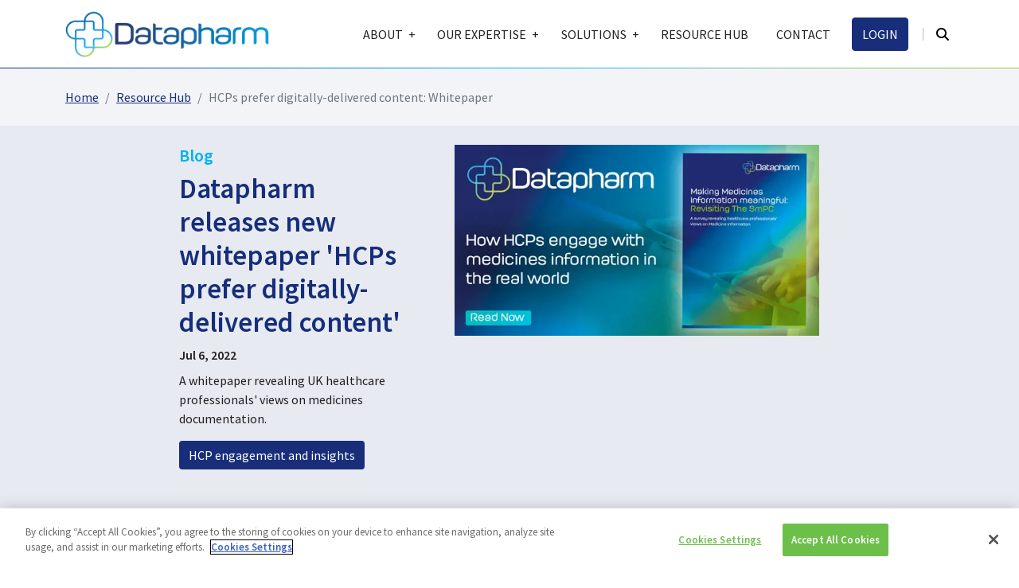

--- FILE ---
content_type: text/html; charset=utf-8
request_url: https://datapharm.com/resource-hub/hcps-digital-content-whitepaper/
body_size: 8188
content:
<!DOCTYPE html>
<html lang="en">
<head>
    
    <!-- OneTrust Cookies Consent Notice start for www.datapharm.com -->
<script defer src="https://cdn.cookielaw.org/scripttemplates/otSDKStub.js"  type="text/javascript" charset="UTF-8" data-domain-script="25ad686c-4db0-4bbd-81ff-b623231c8756" ></script>
<script defer type="text/javascript">
function OptanonWrapper() { }
</script>
<!-- OneTrust Cookies Consent Notice end for www.datapharm.com -->
    <meta charset="utf-8" />
    <meta http-equiv="X-UA-Compatible" content="IE=edge">
    <meta name="viewport" content="width=device-width, initial-scale=1">
        <link rel="canonical" href="hcps-digital-content-whitepaper" />
    <title>HCPs prefer digitally-delivered content: Whitepaper</title>
    <meta name="description" content="A whitepaper revealing UK healthcare professionals&#x27; views on medicines documentation." />
    <meta name="twitter:card" content="summary_large_image" />
    <meta name="twitter:site" content="@eMCdatapharm" />
    <meta property="og:type" content="website" />
    <meta property="og:title" content="HCPs prefer digitally-delivered content: Whitepaper" />
    <meta property="og:image" content="https://datapharm.com/media/222fbwge/hcp-whitepaper.jpg" />
    <meta property="og:url" content="hcps-digital-content-whitepaper" />
    <meta property="og:description" content="A whitepaper revealing UK healthcare professionals&#x27; views on medicines documentation." />
    <meta property="og:site_name" content="Datapharm" />
    <meta name="robots" content="index,follow" />

            <link rel="shortcut icon" type="image/png" href="/media/p1zdjiqg/datapharm_icon-black-background-2.png?width=32&amp;height=32">
        <link rel="apple-touch-icon" sizes="57x57" href="/media/p1zdjiqg/datapharm_icon-black-background-2.png?width=57&amp;height=57">
        <link rel="apple-touch-icon" sizes="60x60" href="/media/p1zdjiqg/datapharm_icon-black-background-2.png?width=60&amp;height=60">
        <link rel="apple-touch-icon" sizes="72x72" href="/media/p1zdjiqg/datapharm_icon-black-background-2.png?width=72&amp;height=72">
        <link rel="apple-touch-icon" sizes="76x76" href="/media/p1zdjiqg/datapharm_icon-black-background-2.png?width=76&amp;height=76">
        <link rel="apple-touch-icon" sizes="114x114" href="/media/p1zdjiqg/datapharm_icon-black-background-2.png?width=114&amp;height=114">
        <link rel="apple-touch-icon" sizes="120x120" href="/media/p1zdjiqg/datapharm_icon-black-background-2.png?width=120&amp;height=120">
        <link rel="apple-touch-icon" sizes="144x144" href="/media/p1zdjiqg/datapharm_icon-black-background-2.png?width=144&amp;height=144">
        <link rel="apple-touch-icon" sizes="152x152" href="/media/p1zdjiqg/datapharm_icon-black-background-2.png?width=152&amp;height=152">
        <link rel="apple-touch-icon" sizes="180x180" href="/media/p1zdjiqg/datapharm_icon-black-background-2.png?width=180&amp;height=180">
        <link rel="icon" type="image/png" sizes="16x16" href="/media/p1zdjiqg/datapharm_icon-black-background-2.png?width=16&amp;height=16">
        <link rel="icon" type="image/png" sizes="32x32" href="/media/p1zdjiqg/datapharm_icon-black-background-2.png?width=32&amp;height=32">
        <link rel="icon" type="image/png" sizes="96x96" href="/media/p1zdjiqg/datapharm_icon-black-background-2.png?width=96&amp;height=96">
        <link rel="icon" type="image/png" sizes="192x192" href="/media/p1zdjiqg/datapharm_icon-black-background-2.png?width=192&amp;height=192">
        <meta name="msapplication-square70x70logo" content="/media/p1zdjiqg/datapharm_icon-black-background-2.png?width=70&height=70" />
        <meta name="msapplication-square150x150logo" content="/media/p1zdjiqg/datapharm_icon-black-background-2.png?width=150&height=150" />
        <meta name="msapplication-wide310x150logo" content="/media/p1zdjiqg/datapharm_icon-black-background-2.png?width=310&height=150" />
        <meta name="msapplication-square310x310logo" content="/media/p1zdjiqg/datapharm_icon-black-background-2.png?width=310&height=310" />


        <style>
        .global-styles{
    display: flex;
}
.minus24px {
    margin-top:-1.5rem !important;
}
.authorFixSmall {
    width:100%;
}
@media only screen and (max-width: 767px) {
   .authorFixSmall {
        width:33.33%;
    }
    .authorFixSmall .img-container {
        padding-bottom:0px !important;
    }
}
        
    </style>

    <style>
        #onetrust-banner-sdk {
            bottom:0px!important;
        }
    </style>

    <link rel="preload" href="/dist/css/textBlock.min.css" as="style" onload="this.rel = 'stylesheet'" /><link rel="preload" href="/dist/css/breadcrumbsBlock.min.css" as="style" onload="this.rel = 'stylesheet'" /><link rel="preload" href="/dist/css/cells.min.css" as="style" onload="this.rel = 'stylesheet'" /><link rel="preload" href="/dist/css/imageCell.min.css" as="style" onload="this.rel = 'stylesheet'" /><link rel="preload" href="/dist/css/textImageCell.min.css" as="style" onload="this.rel = 'stylesheet'" /><link rel="preload" href="/dist/css/contentHubLatest.min.css" as="style" onload="this.rel = 'stylesheet'" /><noscript><link rel="stylesheet" href="/dist/css/textBlock.min.css" /></noscript><noscript><link rel="stylesheet" href="/dist/css/breadcrumbsBlock.min.css" /></noscript><noscript><link rel="stylesheet" href="/dist/css/cells.min.css" /></noscript><noscript><link rel="stylesheet" href="/dist/css/imageCell.min.css" /></noscript><noscript><link rel="stylesheet" href="/dist/css/textImageCell.min.css" /></noscript><noscript><link rel="stylesheet" href="/dist/css/contentHubLatest.min.css" /></noscript>


    <link rel="preload" as="font" type="font/woff2" crossorigin href="/dist/fonts/SourceSansPro-SemiBold.woff2?v=1" />
    <link rel="preload" as="font" type="font/woff2" crossorigin href="/dist/fonts/SourceSansPro-Regular.woff2?v=1" />
    <link rel="preload" as="font" type="font/woff2" crossorigin href="/dist/fonts/fa-solid-900.woff2?v=1" />
    <link rel="preload" as="font" type="font/woff2" crossorigin href="/dist/fonts/fa-brands-400.woff2?v=1" />

        <link as="style" href="/sb/main-styles.css.v639046014700000000" rel="stylesheet" />
        <link href="/sb/aos-css.css.v639046014700000000" media="all" rel="stylesheet" />


    <script type="text/javascript" src="/dist/js/jquery-3.6.0.min.js"></script>
    <script integrity="sha384-IQsoLXl5PILFhosVNubq5LC7Qb9DXgDA9i+tQ8Zj3iwWAwPtgFTxbJ8NT4GN1R8p" crossorigin="anonymous" async src="https://cdn.jsdelivr.net/npm/@popperjs/core@2.9.2/dist/umd/popper.min.js"></script>
    <script media="all" async src="/dist/js/bootstrap.min.js"></script>
    <script media="all" async src="/dist/js/jquery.unobtrusive-ajax.min.js"></script>
    <script media="all" async src="/dist/js/jquery.validate.min.js"></script>
    <script media="all" async src="/dist/js/jquery.validate.unobtrusive.min.js"></script>
    
    <script defer="" src="/sb/aos-js.js.v639046014700000000" type="text/javascript"></script>

    <script src="/sb/counter-js.js.v639046014700000000" type="text/javascript"></script>

    <script src="/sb/swiper-js.js.v639046014700000000" type="module"></script>

    <script src="/sb/modernizr-js.js.v639046014700000000" type="text/javascript"></script>

    <script src="/sb/lazysizes-js.js.v639046014700000000" type="text/javascript"></script>

    <!-- Google Tag Manager -->
<script>(function(w,d,s,l,i){w[l]=w[l]||[];w[l].push({'gtm.start':
new Date().getTime(),event:'gtm.js'});var f=d.getElementsByTagName(s)[0],
j=d.createElement(s),dl=l!='dataLayer'?'&l='+l:'';j.async=true;j.src=
'https://www.googletagmanager.com/gtm.js?id='+i+dl;f.parentNode.insertBefore(j,f);
})(window,document,'script','dataLayer','GTM-5B7ZFCD');</script>
<!-- End Google Tag Manager --><!-- Google tag (gtag.js) -->
</head>
<body>
    <!-- Google Tag Manager (noscript) -->
<noscript><iframe src=https://www.googletagmanager.com/ns.html?id=GTM-5B7ZFCD
height="0" width="0" style="display:none;visibility:hidden"></iframe></noscript>
<!-- End Google Tag Manager (noscript) -->
    
    <header>
    <nav class="navbar navbar-expand-lg bg-white">
        <div class="container">
            <a class="navbar-brand" href="/">
                    <picture class="d-flex justify-content-center">
                        <source srcset="/media/jv0l5k5o/datapharm-logo.png?cc=0,0,0,0.0019960079840319646&amp;width=60&amp;height=20&amp;rnd=133299186418430000&format=webp 60w, /media/jv0l5k5o/datapharm-logo.png?cc=0,0,0,0.0019960079840319646&amp;width=75&amp;height=20&amp;rnd=133299186418430000&format=webp 75w, /media/jv0l5k5o/datapharm-logo.png?cc=0,0,0,0.0019960079840319646&amp;width=100&amp;height=33&amp;rnd=133299186418430000&format=webp 100w, /media/jv0l5k5o/datapharm-logo.png?cc=0,0,0,0.0019960079840319646&amp;width=150&amp;height=50&amp;rnd=133299186418430000&format=webp 150w, /media/jv0l5k5o/datapharm-logo.png?cc=0,0,0,0.0019960079840319646&amp;width=171&amp;height=57&amp;rnd=133299186418430000&format=webp 171w, /media/jv0l5k5o/datapharm-logo.png?cc=0,0,0,0.0019960079840319646&amp;width=200&amp;height=67&amp;rnd=133299186418430000&format=webp 200w, /media/jv0l5k5o/datapharm-logo.png?cc=0,0,0,0.0019960079840319646&amp;width=240&amp;height=80&amp;rnd=133299186418430000&format=webp 240w, /media/jv0l5k5o/datapharm-logo.png?cc=0,0,0,0.0019960079840319646&amp;width=300&amp;height=100&amp;rnd=133299186418430000&format=webp 300w" width="150" height="50" type="image/webp">
                        <img class="main-logo h-auto " style="width:100%" src="/media/jv0l5k5o/datapharm-logo.png?cc=0,0,0,0.0019960079840319646&amp;width=30&amp;height=10&amp;rnd=133299186418430000" width="150" height="50" srcset="/media/jv0l5k5o/datapharm-logo.png?cc=0,0,0,0.0019960079840319646&amp;width=60&amp;height=20&amp;rnd=133299186418430000 60w, /media/jv0l5k5o/datapharm-logo.png?cc=0,0,0,0.0019960079840319646&amp;width=75&amp;height=20&amp;rnd=133299186418430000 75w, /media/jv0l5k5o/datapharm-logo.png?cc=0,0,0,0.0019960079840319646&amp;width=100&amp;height=33&amp;rnd=133299186418430000 100w, /media/jv0l5k5o/datapharm-logo.png?cc=0,0,0,0.0019960079840319646&amp;width=150&amp;height=50&amp;rnd=133299186418430000 150w, /media/jv0l5k5o/datapharm-logo.png?cc=0,0,0,0.0019960079840319646&amp;width=171&amp;height=57&amp;rnd=133299186418430000 171w, /media/jv0l5k5o/datapharm-logo.png?cc=0,0,0,0.0019960079840319646&amp;width=200&amp;height=67&amp;rnd=133299186418430000 200w, /media/jv0l5k5o/datapharm-logo.png?cc=0,0,0,0.0019960079840319646&amp;width=240&amp;height=80&amp;rnd=133299186418430000 240w, /media/jv0l5k5o/datapharm-logo.png?cc=0,0,0,0.0019960079840319646&amp;width=300&amp;height=100&amp;rnd=133299186418430000 300w" alt="">
                    </picture>
            </a>
            <button class="navbar-toggler" type="button" data-bs-toggle="modal" data-bs-target="#navSideBar" aria-controls="navSideBar" aria-expanded="false" aria-label="Toggle navigation">
                <span class="navbar-toggler-icon"></span>
            </button>
            <div class="collapse navbar-collapse" id="navbarSupportedContent">
                <ul class="navbar-nav mb-2 mb-lg-0">
                                    <li class="nav-item dropdown">
                                        <a class="nav-link dropdown-toggle " href="/about/about-us/" >
                                            <span>About</span>
                                        </a>
                                        <ul class="dropdown-menu" aria-labelledby="navbarDropdown">
                                                <li>
                                                    <a class="dropdown-item" href="/about/about-us/">
                                                        <span>About Us</span>
                                                    </a>
                                                </li>
                                                <li>
                                                    <a class="dropdown-item" href="/about/leadership-team/">
                                                        <span>Leadership Team</span>
                                                    </a>
                                                </li>
                                                <li>
                                                    <a class="dropdown-item" href="/about/careers/">
                                                        <span>Careers</span>
                                                    </a>
                                                </li>
                                                <li>
                                                    <a class="dropdown-item" href="/about/corporate-responsibility/">
                                                        <span>Corporate Responsibility</span>
                                                    </a>
                                                </li>
                                                <li>
                                                    <a class="dropdown-item" href="/about/trust-security/">
                                                        <span>Security, Trust and Transparency</span>
                                                    </a>
                                                </li>
                                        </ul>
                                    </li>
                                    <li class="nav-item dropdown">
                                        <a class="nav-link dropdown-toggle " href="/our-expertise/">
                                            <span>Our expertise</span>
                                        </a>
                                        <ul class="dropdown-menu" aria-labelledby="navbarDropdown">
                                                    <li>
                                                        <a class="dropdown-item" href="/our-expertise/regulatory/">
                                                            <span>Regulatory</span>
                                                        </a>
                                                    </li>
                                                    <li>
                                                        <a class="dropdown-item" href="/our-expertise/medical-patient-safety/">
                                                            <span>Medical &amp; Patient safety</span>
                                                        </a>
                                                    </li>
                                                    <li>
                                                        <a class="dropdown-item" href="/our-expertise/pharma-sales-marketing/">
                                                            <span>Pharma sales &amp; marketing</span>
                                                        </a>
                                                    </li>
                                                    <li>
                                                        <a class="dropdown-item" href="/our-expertise/market-accesspim/">
                                                            <span>Market access/PIM</span>
                                                        </a>
                                                    </li>
                                                    <li>
                                                        <a class="dropdown-item" href="/our-expertise/market-intelligence/">
                                                            <span>Market intelligence</span>
                                                        </a>
                                                    </li>
                                                    <li>
                                                        <a class="dropdown-item" href="/our-expertise/healthcare-professionals-and-patients/">
                                                            <span>HCPs and patients</span>
                                                        </a>
                                                    </li>
                                        </ul>
                                    </li>
                                    <li class="nav-item dropdown">
                                        <a class="nav-link dropdown-toggle " href="/solutions/">
                                            <span>Solutions</span>
                                        </a>
                                        <ul class="dropdown-menu" aria-labelledby="navbarDropdown">
                                                    <li>
                                                        <a class="dropdown-item" href="/solutions/emc-regulatory/">
                                                            <span>emc regulatory</span>
                                                        </a>
                                                    </li>
                                                    <li>
                                                        <a class="dropdown-item" href="/solutions/emc-compliance/">
                                                            <span>emc compliance</span>
                                                        </a>
                                                    </li>
                                                    <li>
                                                        <a class="dropdown-item" href="/solutions/emc-market-access/">
                                                            <span>emc market access</span>
                                                        </a>
                                                    </li>
                                                    <li>
                                                        <a class="dropdown-item" href="/solutions/emc-intelligence/">
                                                            <span>emc market intelligence</span>
                                                        </a>
                                                    </li>
                                                    <li>
                                                        <a class="dropdown-item" href="/solutions/digital-hcp-engagement-scientific-response-document-service/">
                                                            <span>Scientific Response Documents</span>
                                                        </a>
                                                    </li>
                                        </ul>
                                    </li>
                                    <li class="nav-item">
                                        <a class="nav-link " href="/resource-hub/">
                                            <span>Resource Hub</span>
                                        </a>
                                    </li>
                                    <li class="nav-item">
                                        <a class="nav-link " href="/contact-us/">
                                            <span>Contact</span>
                                        </a>
                                    </li>
                        <li class="nav-item">
                            <a class="btn nav-login-btn text-uppercase" href="/application-login/">Login</a>
                        </li>
                </ul>
                <div class="d-flex">
                    <button class="nav-search-btn" type="submit"><i class="fa-solid fa-magnifying-glass"></i></button>
                </div>
                <div id="nav-search" style="display:none;">
                    <form class="d-flex" action="/search/">
                        <div class="input-group">
                            <input class="form-control" type="search" placeholder="Search" name="term" aria-label="Search">
                            <button class="btn" type="submit"><i class="fa-solid fa-magnifying-glass green"></i></button>
                        </div>
                    </form>
                </div>
            </div>
        </div>
        <div class="modal nav-bar-side fade" id="navSideBar" tabindex="-1" aria-labelledby="navSideBar" aria-hidden="true">
            <div class="modal-dialog modal-dialog-scrollable position-fixed m-auto w-100 h-100">
                <div class="modal-content h-100">
                    <div class="modal-header">
                            <picture class="d-flex justify-content-center">
                                <source data-srcset="/media/jv0l5k5o/datapharm-logo.png?cc=0,0,0,0.0019960079840319646&amp;width=60&amp;height=20&amp;rnd=133299186418430000&format=webp 60w, /media/jv0l5k5o/datapharm-logo.png?cc=0,0,0,0.0019960079840319646&amp;width=75&amp;height=20&amp;rnd=133299186418430000&format=webp 75w, /media/jv0l5k5o/datapharm-logo.png?cc=0,0,0,0.0019960079840319646&amp;width=100&amp;height=33&amp;rnd=133299186418430000&format=webp 100w, /media/jv0l5k5o/datapharm-logo.png?cc=0,0,0,0.0019960079840319646&amp;width=150&amp;height=50&amp;rnd=133299186418430000&format=webp 150w, /media/jv0l5k5o/datapharm-logo.png?cc=0,0,0,0.0019960079840319646&amp;width=171&amp;height=57&amp;rnd=133299186418430000&format=webp 171w, /media/jv0l5k5o/datapharm-logo.png?cc=0,0,0,0.0019960079840319646&amp;width=200&amp;height=67&amp;rnd=133299186418430000&format=webp 200w, /media/jv0l5k5o/datapharm-logo.png?cc=0,0,0,0.0019960079840319646&amp;width=240&amp;height=80&amp;rnd=133299186418430000&format=webp 240w, /media/jv0l5k5o/datapharm-logo.png?cc=0,0,0,0.0019960079840319646&amp;width=300&amp;height=100&amp;rnd=133299186418430000&format=webp 300w" width="150" height="50" type="image/webp">
                                <img class="main-logo lazyload h-auto " style="width:100%" src="/media/jv0l5k5o/datapharm-logo.png?cc=0,0,0,0.0019960079840319646&amp;width=30&amp;height=10&amp;rnd=133299186418430000" width="150" height="50" data-srcset="/media/jv0l5k5o/datapharm-logo.png?cc=0,0,0,0.0019960079840319646&amp;width=60&amp;height=20&amp;rnd=133299186418430000 60w, /media/jv0l5k5o/datapharm-logo.png?cc=0,0,0,0.0019960079840319646&amp;width=75&amp;height=20&amp;rnd=133299186418430000 75w, /media/jv0l5k5o/datapharm-logo.png?cc=0,0,0,0.0019960079840319646&amp;width=100&amp;height=33&amp;rnd=133299186418430000 100w, /media/jv0l5k5o/datapharm-logo.png?cc=0,0,0,0.0019960079840319646&amp;width=150&amp;height=50&amp;rnd=133299186418430000 150w, /media/jv0l5k5o/datapharm-logo.png?cc=0,0,0,0.0019960079840319646&amp;width=171&amp;height=57&amp;rnd=133299186418430000 171w, /media/jv0l5k5o/datapharm-logo.png?cc=0,0,0,0.0019960079840319646&amp;width=200&amp;height=67&amp;rnd=133299186418430000 200w, /media/jv0l5k5o/datapharm-logo.png?cc=0,0,0,0.0019960079840319646&amp;width=240&amp;height=80&amp;rnd=133299186418430000 240w, /media/jv0l5k5o/datapharm-logo.png?cc=0,0,0,0.0019960079840319646&amp;width=300&amp;height=100&amp;rnd=133299186418430000 300w" alt="">
                            </picture>
                        <a class="close-btn" data-bs-dismiss="modal" aria-label="Close">
                            <i class="fa-regular fa-circle-xmark"></i>
                        </a>
                    </div>
                    <div class="modal-body">
                        <ul class="navbar-nav mb-2 mb-lg-0">
                                            <li class="nav-item text-start">
                                                <div class="nav-link-mobile">
                                                    <a class="nav-link " href="/about/about-us/">About</a>
                                                    <span class="nav-link-expander dropdown-toggle" id="item-1" data-bs-toggle="dropdown" aria-expanded="false"><i class="fa-solid fa-plus"></i></span>                                               
                                                    <ul class="dropdown-menu" aria-labelledby="item-1">
                                                        <li>
                                                            <a class="dropdown-item" href="/about/about-us/">
                                                                <span>About Us</span>
                                                            </a>
                                                        </li>
                                                        <li>
                                                            <a class="dropdown-item" href="/about/leadership-team/">
                                                                <span>Leadership Team</span>
                                                            </a>
                                                        </li>
                                                        <li>
                                                            <a class="dropdown-item" href="/about/careers/">
                                                                <span>Careers</span>
                                                            </a>
                                                        </li>
                                                        <li>
                                                            <a class="dropdown-item" href="/about/corporate-responsibility/">
                                                                <span>Corporate Responsibility</span>
                                                            </a>
                                                        </li>
                                                        <li>
                                                            <a class="dropdown-item" href="/about/trust-security/">
                                                                <span>Security, Trust and Transparency</span>
                                                            </a>
                                                        </li>
                                                </ul>
                                                </div>
                                            </li>
                                            <li class="nav-item text-start">
                                                <div class="nav-link-mobile">
                                                    <a class="nav-link " href="/our-expertise/">Our expertise</a>
                                                    <span class="nav-link-expander dropdown-toggle" id="item-2" data-bs-toggle="dropdown" aria-expanded="false"><i class="fa-solid fa-plus"></i></span>
                                                    <ul class="dropdown-menu" aria-labelledby="item-2">
                                                                <li>
                                                                    <a class="dropdown-item" href="/our-expertise/regulatory/">
                                                                        <span>Regulatory</span>
                                                                    </a>
                                                                </li>
                                                                <li>
                                                                    <a class="dropdown-item" href="/our-expertise/medical-patient-safety/">
                                                                        <span>Medical &amp; Patient safety</span>
                                                                    </a>
                                                                </li>
                                                                <li>
                                                                    <a class="dropdown-item" href="/our-expertise/pharma-sales-marketing/">
                                                                        <span>Pharma sales &amp; marketing</span>
                                                                    </a>
                                                                </li>
                                                                <li>
                                                                    <a class="dropdown-item" href="/our-expertise/market-accesspim/">
                                                                        <span>Market access/PIM</span>
                                                                    </a>
                                                                </li>
                                                                <li>
                                                                    <a class="dropdown-item" href="/our-expertise/market-intelligence/">
                                                                        <span>Market intelligence</span>
                                                                    </a>
                                                                </li>
                                                                <li>
                                                                    <a class="dropdown-item" href="/our-expertise/healthcare-professionals-and-patients/">
                                                                        <span>HCPs and patients</span>
                                                                    </a>
                                                                </li>
                                                    </ul>
                                                </div>
                                            </li>      
                                            <li class="nav-item text-start">
                                                <div class="nav-link-mobile">
                                                    <a class="nav-link " href="/solutions/">Solutions</a>
                                                    <span class="nav-link-expander dropdown-toggle" id="item-3" data-bs-toggle="dropdown" aria-expanded="false"><i class="fa-solid fa-plus"></i></span>
                                                    <ul class="dropdown-menu" aria-labelledby="item-3">
                                                                <li>
                                                                    <a class="dropdown-item" href="/solutions/emc-regulatory/">
                                                                        <span>emc regulatory</span>
                                                                    </a>
                                                                </li>
                                                                <li>
                                                                    <a class="dropdown-item" href="/solutions/emc-compliance/">
                                                                        <span>emc compliance</span>
                                                                    </a>
                                                                </li>
                                                                <li>
                                                                    <a class="dropdown-item" href="/solutions/emc-market-access/">
                                                                        <span>emc market access</span>
                                                                    </a>
                                                                </li>
                                                                <li>
                                                                    <a class="dropdown-item" href="/solutions/emc-intelligence/">
                                                                        <span>emc market intelligence</span>
                                                                    </a>
                                                                </li>
                                                                <li>
                                                                    <a class="dropdown-item" href="/solutions/digital-hcp-engagement-scientific-response-document-service/">
                                                                        <span>Scientific Response Documents</span>
                                                                    </a>
                                                                </li>
                                                    </ul>
                                                </div>
                                            </li>      
                                            <li class="nav-item text-start">
                                                <div class="nav-link-mobile">
                                                    <a class="nav-link " href="/resource-hub/">
                                                        <span>Resource Hub</span>
                                                    </a>
                                                </div>
                                            </li>
                                            <li class="nav-item text-start">
                                                <div class="nav-link-mobile">
                                                    <a class="nav-link " href="/contact-us/">
                                                        <span>Contact</span>
                                                    </a>
                                                </div>
                                            </li>
                            <li class="nav-item text-start">
                                <div class="nav-link-mobile">
                                    <a class="btn nav-login-btn w-100 text-uppercase" href="/application-login/">Login</a>
                                </div>
                            </li>
                        </ul>
                        <form class="d-flex" action="/search/">
                            <div class="input-group mt-2">
                                <input class="form-control" type="search" placeholder="Search" name="term" aria-label="Search">
                                <button class="btn" type="submit"><i class="fa-solid fa-magnifying-glass green"></i></button>
                            </div>
                        </form>
                    </div>
                </div>
            </div>
        </div>
    </nav>
</header>
    <main>
        
        
        <div class="umb-block-list">
<div class="breadcrumbs-block ">
    <div  class="container " >
        <div class="row">
            <div class="col-12 d-flex pt-2 pb-2">
                <nav aria-label="breadcrumb">
                    <ol class="breadcrumb mb-0">
                                        <li class="breadcrumb-item"><a href="/">Home</a></li>
                                        <li class="breadcrumb-item"><a href="/resource-hub/">Resource Hub</a></li>
                                <li class="breadcrumb-item active" aria-current="page">HCPs prefer digitally-delivered content: Whitepaper</li>
                    </ol>
                </nav>
            </div>
        </div>
    </div>
</div><div style="background-color: #e7eaf1">
    <div  class="cells pt-4 pb-4 container-fluid " >
        <div class="row">
                        <div class="col-lg-2 col-md-12">
                        </div>
                        <div class="col-lg-3 col-md-12">
                            <div class="text-image-cell d-flex    " >
    <div class="content ">
<div class="umb-block-list">

    <h5 class="heading-four  w-100" style="color:#00b3f0">Blog</h5>

    <h1 class="heading-two  w-100" style="color:#162e7a">Datapharm releases new whitepaper &#x27;HCPs prefer digitally-delivered content&#x27;</h1>
</div>
            <p class="mb-2"><strong>Jul 6, 2022</strong></p>
        <p>A whitepaper revealing UK healthcare professionals' views on medicines documentation.</p>
                <div class="build-a-block-buttons-component d-flex justify-content-start mb-4">

                    <div class="buttons-container d-flex flex-row">
                            <a class="btn" href="/resource-hub/?cat=1636&amp;type=0&amp;srch=">HCP engagement and insights</a>
                    </div>

                </div>
    </div>
</div>

                        </div>
                        <div class="col-lg-5 col-md-12">
                            
<div class="image-cell-block " >
        <div class="heading-container w-100 text-end">
            </div>
        <div class="img-container">
                <picture class="d-flex justify-content-center">
                    <source data-srcset="/media/222fbwge/hcp-whitepaper.jpg?width=240&amp;height=125&amp;rnd=133269663135530000&format=webp 240w, /media/222fbwge/hcp-whitepaper.jpg?width=300&amp;height=125&amp;rnd=133269663135530000&format=webp 300w, /media/222fbwge/hcp-whitepaper.jpg?width=400&amp;height=209&amp;rnd=133269663135530000&format=webp 400w, /media/222fbwge/hcp-whitepaper.jpg?width=600&amp;height=314&amp;rnd=133269663135530000&format=webp 600w, /media/222fbwge/hcp-whitepaper.jpg?width=686&amp;height=359&amp;rnd=133269663135530000&format=webp 686w, /media/222fbwge/hcp-whitepaper.jpg?width=800&amp;height=419&amp;rnd=133269663135530000&format=webp 800w, /media/222fbwge/hcp-whitepaper.jpg?width=960&amp;height=502&amp;rnd=133269663135530000&format=webp 960w, /media/222fbwge/hcp-whitepaper.jpg?width=1200&amp;height=628&amp;rnd=133269663135530000&format=webp 1200w" width="600" height="314" type="image/webp">
                    <img data-sizes="auto" data-optimumx="1" class="lazyload" style="width:90%;height:auto;" src="/media/222fbwge/hcp-whitepaper.jpg?width=120&amp;height=62&amp;rnd=133269663135530000&format=webp" width="600" height="314" data-srcset="/media/222fbwge/hcp-whitepaper.jpg?width=240&amp;height=125&amp;rnd=133269663135530000 240w, /media/222fbwge/hcp-whitepaper.jpg?width=300&amp;height=125&amp;rnd=133269663135530000 300w, /media/222fbwge/hcp-whitepaper.jpg?width=400&amp;height=209&amp;rnd=133269663135530000 400w, /media/222fbwge/hcp-whitepaper.jpg?width=600&amp;height=314&amp;rnd=133269663135530000 600w, /media/222fbwge/hcp-whitepaper.jpg?width=686&amp;height=359&amp;rnd=133269663135530000 686w, /media/222fbwge/hcp-whitepaper.jpg?width=800&amp;height=419&amp;rnd=133269663135530000 800w, /media/222fbwge/hcp-whitepaper.jpg?width=960&amp;height=502&amp;rnd=133269663135530000 960w, /media/222fbwge/hcp-whitepaper.jpg?width=1200&amp;height=628&amp;rnd=133269663135530000 1200w" alt="">
                </picture>
        </div>
</div>

                        </div>
                        <div class="col-lg-2 col-md-12">
                        </div>

        </div>
    </div>
</div><div style="background-color: #">
    <div  class="cells pt-4 pb-4 container " >
        <div class="row">
                        <div class="col-lg-2 col-md-12">
                        </div>
                        <div class="col-lg-8 col-md-12">
                            
<div class="text-image-cell d-flex    " >
    <div class="content  ">

        <p><span style="font-size: 14pt;">Pharmaceutical companies are developing new medicines at an increasing speed. There is more data about the effects and effectiveness of medicines than has ever been seen before and information about medicines is changing all the time.</span></p>
<p><span style="font-size: 14pt;">Clinical practice is similarly evolving. Pressure on healthcare professionals has never been higher. The pandemic unlocked both the potential and the risks associated with remote consultations, resulting in working practices changing rapidly.</span></p>
<p><span style="font-size: 14pt;"><strong><a rel="noopener" href="/resource-hub/whitepaper-emc-annual-report-2022/" target="_blank" title="Whitepaper: emc annual report 2022">Get the report</a></strong></span></p>
<p><span style="font-size: 14pt;"><strong>Much can be assumed of how HCPs interact with medicines documents, and what their preferences are, but do those assumptions reflect their actual preferences, struggles and overall engagement with Pharma’s medicines documents?</strong></span></p>
<p style="text-align: center;"><span style="font-size: 14pt;"><em>"I usually need detailed information, that is not in the BNF, so I need the full SPC".</em></span><br /><span style="font-size: 14pt;">Pharmacist, Secondary care - <strong><a rel="noopener" href="/resource-hub/whitepaper-emc-annual-report-2022/" target="_blank" title="Whitepaper: emc annual report 2022">Datapharm HCPs Survey Report</a></strong>, 2022</span></p>
<p><span style="font-size: 14pt;">It is now important, more so than ever, to ensure that healthcare professionals have the right information about medicines in the right medium and at the right time.</span></p>
<p><span style="font-size: 14pt;">This is why in May 2022, Datapharm conducted a survey to 241 healthcare professionals, to gather their views, preference and opinions on medicines documentation.</span></p>
<p><span style="font-size: 14pt;"><strong><a rel="noopener" href="/resource-hub/whitepaper-emc-annual-report-2022/" target="_blank" title="Whitepaper: emc annual report 2022">Download the full report now</a></strong> for a full overview of healthcare professionals’ views on Medicines Information.</span></p>


    </div>

</div>

                        </div>
                        <div class="col-lg-2 col-md-12">
                        </div>

        </div>
    </div>
</div><div style="background-color: #dfe7f3">
    <div  class="cells pt-4 pb-3 container " >
        <div class="row">
                        <div class="col-lg-2 col-md-12">
                        </div>
                        <div class="col-lg-8 col-md-12">
                            <div class="newsletter-form " >
    <div class="row">
        <div class="umb-block-list">

    <h3 class="heading-two  w-100" style="color:#162e7a">Want to keep up-to-date with the latest insights?</h3>

    <h4 class="heading-three  w-100" style="color:#231f20">Sign up to our monthly newsletter</h4>
</div>

    </div>
    <div class="row">
        <div class="col-12 js-c03e817c-a91d-4f4d-a87e-3611ff013ff6 js-hs-form" data-func="jsc03e817ca91d4f4da87e3611ff013ff6">
            <script>
                function jsc03e817ca91d4f4da87e3611ff013ff6(){
                    if (!$('.js-c03e817c-a91d-4f4d-a87e-3611ff013ff6 .hbspt-form').length)
                    {
                        hbspt.forms.create({
                            region: "na1",
                            portalId: "6789782",
                            formId: "733a5335-76a7-47c5-af16-847a30ec7f22",
                            onFormSubmitted: function ($form) {
                                parent.document.getElementsByClassName('js-c03e817c-a91d-4f4d-a87e-3611ff013ff6')[0].classList.add('js-hs-form-complete');
								parent.document.getElementsByClassName('js-c03e817c-a91d-4f4d-a87e-3611ff013ff6')[0].setAttribute('id','nl-complete');
								parent.pushEvent('nl-complete');
                            }
                        });
                    }
                }
            </script>
        </div>
    </div>
    <div class="row">
        <div class="col-lg-12">
            
        </div>
    </div>
</div>


                        </div>
                        <div class="col-lg-2 col-md-12">
                        </div>

        </div>
    </div>
</div><div  class="container pt-5 pb-5  content-hub-latest-block" >
        <div class="row">
            <div class="col-12">
                <div class="heading-container w-100 text-start">
                    <div class="umb-block-list">

    <h2 class="heading-three pt-0 pb-3 w-100" style="color:#162e7a">Related Reading</h2>
</div>

                </div>
                <div class="text-start">
                    
                </div>
                <div class="intro-text-buttons">
                    
                </div>
            </div>
        </div>

    <div class="row">
        <div class="col-lg-12">
           <div class="row g-0">
                                <style>
                                    .webp .itm-0 {
                                        background-image: -webkit-image-set(url('/media/olwojti4/dpo220427-the-datapharm-customer-meeting-banner-1200x1200.jpg?width=320&height=240&rnd=133354917316800000&format=webp') 8x, url('/media/olwojti4/dpo220427-the-datapharm-customer-meeting-banner-1200x1200.jpg?width=400&height=240&rnd=133354917316800000&format=webp') 7x, url('/media/olwojti4/dpo220427-the-datapharm-customer-meeting-banner-1200x1200.jpg?width=533&height=400&rnd=133354917316800000&format=webp') 6x, url('/media/olwojti4/dpo220427-the-datapharm-customer-meeting-banner-1200x1200.jpg?width=800&height=600&rnd=133354917316800000&format=webp') 5x, url('/media/olwojti4/dpo220427-the-datapharm-customer-meeting-banner-1200x1200.jpg?width=800&height=600&rnd=133354917316800000&format=webp') 4x, url('/media/olwojti4/dpo220427-the-datapharm-customer-meeting-banner-1200x1200.jpg?width=800&height=600&rnd=133354917316800000&format=webp') 3x, url('/media/olwojti4/dpo220427-the-datapharm-customer-meeting-banner-1200x1200.jpg?width=800&height=600&rnd=133354917316800000&format=webp') 2x, url('/media/olwojti4/dpo220427-the-datapharm-customer-meeting-banner-1200x1200.jpg?width=800&height=600&rnd=133354917316800000&format=webp') 1x);
                                        background-image: image-set(url('/media/olwojti4/dpo220427-the-datapharm-customer-meeting-banner-1200x1200.jpg?width=320&height=240&rnd=133354917316800000&format=webp') 8x, url('/media/olwojti4/dpo220427-the-datapharm-customer-meeting-banner-1200x1200.jpg?width=400&height=240&rnd=133354917316800000&format=webp') 7x, url('/media/olwojti4/dpo220427-the-datapharm-customer-meeting-banner-1200x1200.jpg?width=533&height=400&rnd=133354917316800000&format=webp') 6x, url('/media/olwojti4/dpo220427-the-datapharm-customer-meeting-banner-1200x1200.jpg?width=800&height=600&rnd=133354917316800000&format=webp') 5x, url('/media/olwojti4/dpo220427-the-datapharm-customer-meeting-banner-1200x1200.jpg?width=800&height=600&rnd=133354917316800000&format=webp') 4x, url('/media/olwojti4/dpo220427-the-datapharm-customer-meeting-banner-1200x1200.jpg?width=800&height=600&rnd=133354917316800000&format=webp') 3x, url('/media/olwojti4/dpo220427-the-datapharm-customer-meeting-banner-1200x1200.jpg?width=800&height=600&rnd=133354917316800000&format=webp') 2x, url('/media/olwojti4/dpo220427-the-datapharm-customer-meeting-banner-1200x1200.jpg?width=800&height=600&rnd=133354917316800000&format=webp') 1x);
                                    }
                                    .no-webp .itm-0 {
                                        background-image: -webkit-image-set(url('/media/olwojti4/dpo220427-the-datapharm-customer-meeting-banner-1200x1200.jpg?width=320&height=240&rnd=133354917316800000') 8x, url('/media/olwojti4/dpo220427-the-datapharm-customer-meeting-banner-1200x1200.jpg?width=400&height=240&rnd=133354917316800000') 7x, url('/media/olwojti4/dpo220427-the-datapharm-customer-meeting-banner-1200x1200.jpg?width=533&height=400&rnd=133354917316800000') 6x, url('/media/olwojti4/dpo220427-the-datapharm-customer-meeting-banner-1200x1200.jpg?width=800&height=600&rnd=133354917316800000') 5x, url('/media/olwojti4/dpo220427-the-datapharm-customer-meeting-banner-1200x1200.jpg?width=800&height=600&rnd=133354917316800000') 4x, url('/media/olwojti4/dpo220427-the-datapharm-customer-meeting-banner-1200x1200.jpg?width=800&height=600&rnd=133354917316800000') 3x, url('/media/olwojti4/dpo220427-the-datapharm-customer-meeting-banner-1200x1200.jpg?width=800&height=600&rnd=133354917316800000') 2x, url('/media/olwojti4/dpo220427-the-datapharm-customer-meeting-banner-1200x1200.jpg?width=800&height=600&rnd=133354917316800000') 1x);
                                        background-image: image-set(url('/media/olwojti4/dpo220427-the-datapharm-customer-meeting-banner-1200x1200.jpg?width=320&height=240&rnd=133354917316800000') 8x, url('/media/olwojti4/dpo220427-the-datapharm-customer-meeting-banner-1200x1200.jpg?width=400&height=240&rnd=133354917316800000') 7x, url('/media/olwojti4/dpo220427-the-datapharm-customer-meeting-banner-1200x1200.jpg?width=533&height=400&rnd=133354917316800000') 6x, url('/media/olwojti4/dpo220427-the-datapharm-customer-meeting-banner-1200x1200.jpg?width=800&height=600&rnd=133354917316800000') 5x, url('/media/olwojti4/dpo220427-the-datapharm-customer-meeting-banner-1200x1200.jpg?width=800&height=600&rnd=133354917316800000') 4x, url('/media/olwojti4/dpo220427-the-datapharm-customer-meeting-banner-1200x1200.jpg?width=800&height=600&rnd=133354917316800000') 3x, url('/media/olwojti4/dpo220427-the-datapharm-customer-meeting-banner-1200x1200.jpg?width=800&height=600&rnd=133354917316800000') 2x, url('/media/olwojti4/dpo220427-the-datapharm-customer-meeting-banner-1200x1200.jpg?width=800&height=600&rnd=133354917316800000') 1x);
                                    }
                                </style>
                            <div class="col-12 col-md-8 col-lg-6">
                                <a href="/resource-hub/datapharm-information-meeting-2023/">
                                    <div class="ch-latest" style="position:relative;">
                                        <div class="ch-latest-img lazyload itm-0"></div>
                                        <div class="ch-latest-item">
                                            <div class="ch-latest-heading">
                                                <strong>Datapharm Customer event  2023</strong>
                                            </div>
                                                <div class="ch-latest-type">
                                                    Live event
                                                </div>
                                        </div>
                                    </div>
                                </a>
                            </div>
                                <style>
                                    .webp .itm-1 {
                                        background-image: -webkit-image-set(url('/media/cxhpy1fh/datapharm-sutainability-shutterstock_519282091.jpg?cc=0.056274234451449565,0,0.05572576554855031,0&width=320&height=240&rnd=133250103210030000&format=webp') 8x, url('/media/cxhpy1fh/datapharm-sutainability-shutterstock_519282091.jpg?cc=0.056274234451449565,0,0.05572576554855031,0&width=400&height=240&rnd=133250103210030000&format=webp') 7x, url('/media/cxhpy1fh/datapharm-sutainability-shutterstock_519282091.jpg?cc=0.056274234451449565,0,0.05572576554855031,0&width=533&height=400&rnd=133250103210030000&format=webp') 6x, url('/media/cxhpy1fh/datapharm-sutainability-shutterstock_519282091.jpg?cc=0.056274234451449565,0,0.05572576554855031,0&width=800&height=600&rnd=133250103210030000&format=webp') 5x, url('/media/cxhpy1fh/datapharm-sutainability-shutterstock_519282091.jpg?cc=0.056274234451449565,0,0.05572576554855031,0&width=800&height=600&rnd=133250103210030000&format=webp') 4x, url('/media/cxhpy1fh/datapharm-sutainability-shutterstock_519282091.jpg?cc=0.056274234451449565,0,0.05572576554855031,0&width=800&height=600&rnd=133250103210030000&format=webp') 3x, url('/media/cxhpy1fh/datapharm-sutainability-shutterstock_519282091.jpg?cc=0.056274234451449565,0,0.05572576554855031,0&width=800&height=600&rnd=133250103210030000&format=webp') 2x, url('/media/cxhpy1fh/datapharm-sutainability-shutterstock_519282091.jpg?cc=0.056274234451449565,0,0.05572576554855031,0&width=800&height=600&rnd=133250103210030000&format=webp') 1x);
                                        background-image: image-set(url('/media/cxhpy1fh/datapharm-sutainability-shutterstock_519282091.jpg?cc=0.056274234451449565,0,0.05572576554855031,0&width=320&height=240&rnd=133250103210030000&format=webp') 8x, url('/media/cxhpy1fh/datapharm-sutainability-shutterstock_519282091.jpg?cc=0.056274234451449565,0,0.05572576554855031,0&width=400&height=240&rnd=133250103210030000&format=webp') 7x, url('/media/cxhpy1fh/datapharm-sutainability-shutterstock_519282091.jpg?cc=0.056274234451449565,0,0.05572576554855031,0&width=533&height=400&rnd=133250103210030000&format=webp') 6x, url('/media/cxhpy1fh/datapharm-sutainability-shutterstock_519282091.jpg?cc=0.056274234451449565,0,0.05572576554855031,0&width=800&height=600&rnd=133250103210030000&format=webp') 5x, url('/media/cxhpy1fh/datapharm-sutainability-shutterstock_519282091.jpg?cc=0.056274234451449565,0,0.05572576554855031,0&width=800&height=600&rnd=133250103210030000&format=webp') 4x, url('/media/cxhpy1fh/datapharm-sutainability-shutterstock_519282091.jpg?cc=0.056274234451449565,0,0.05572576554855031,0&width=800&height=600&rnd=133250103210030000&format=webp') 3x, url('/media/cxhpy1fh/datapharm-sutainability-shutterstock_519282091.jpg?cc=0.056274234451449565,0,0.05572576554855031,0&width=800&height=600&rnd=133250103210030000&format=webp') 2x, url('/media/cxhpy1fh/datapharm-sutainability-shutterstock_519282091.jpg?cc=0.056274234451449565,0,0.05572576554855031,0&width=800&height=600&rnd=133250103210030000&format=webp') 1x);
                                    }
                                    .no-webp .itm-1 {
                                        background-image: -webkit-image-set(url('/media/cxhpy1fh/datapharm-sutainability-shutterstock_519282091.jpg?cc=0.056274234451449565,0,0.05572576554855031,0&width=320&height=240&rnd=133250103210030000') 8x, url('/media/cxhpy1fh/datapharm-sutainability-shutterstock_519282091.jpg?cc=0.056274234451449565,0,0.05572576554855031,0&width=400&height=240&rnd=133250103210030000') 7x, url('/media/cxhpy1fh/datapharm-sutainability-shutterstock_519282091.jpg?cc=0.056274234451449565,0,0.05572576554855031,0&width=533&height=400&rnd=133250103210030000') 6x, url('/media/cxhpy1fh/datapharm-sutainability-shutterstock_519282091.jpg?cc=0.056274234451449565,0,0.05572576554855031,0&width=800&height=600&rnd=133250103210030000') 5x, url('/media/cxhpy1fh/datapharm-sutainability-shutterstock_519282091.jpg?cc=0.056274234451449565,0,0.05572576554855031,0&width=800&height=600&rnd=133250103210030000') 4x, url('/media/cxhpy1fh/datapharm-sutainability-shutterstock_519282091.jpg?cc=0.056274234451449565,0,0.05572576554855031,0&width=800&height=600&rnd=133250103210030000') 3x, url('/media/cxhpy1fh/datapharm-sutainability-shutterstock_519282091.jpg?cc=0.056274234451449565,0,0.05572576554855031,0&width=800&height=600&rnd=133250103210030000') 2x, url('/media/cxhpy1fh/datapharm-sutainability-shutterstock_519282091.jpg?cc=0.056274234451449565,0,0.05572576554855031,0&width=800&height=600&rnd=133250103210030000') 1x);
                                        background-image: image-set(url('/media/cxhpy1fh/datapharm-sutainability-shutterstock_519282091.jpg?cc=0.056274234451449565,0,0.05572576554855031,0&width=320&height=240&rnd=133250103210030000') 8x, url('/media/cxhpy1fh/datapharm-sutainability-shutterstock_519282091.jpg?cc=0.056274234451449565,0,0.05572576554855031,0&width=400&height=240&rnd=133250103210030000') 7x, url('/media/cxhpy1fh/datapharm-sutainability-shutterstock_519282091.jpg?cc=0.056274234451449565,0,0.05572576554855031,0&width=533&height=400&rnd=133250103210030000') 6x, url('/media/cxhpy1fh/datapharm-sutainability-shutterstock_519282091.jpg?cc=0.056274234451449565,0,0.05572576554855031,0&width=800&height=600&rnd=133250103210030000') 5x, url('/media/cxhpy1fh/datapharm-sutainability-shutterstock_519282091.jpg?cc=0.056274234451449565,0,0.05572576554855031,0&width=800&height=600&rnd=133250103210030000') 4x, url('/media/cxhpy1fh/datapharm-sutainability-shutterstock_519282091.jpg?cc=0.056274234451449565,0,0.05572576554855031,0&width=800&height=600&rnd=133250103210030000') 3x, url('/media/cxhpy1fh/datapharm-sutainability-shutterstock_519282091.jpg?cc=0.056274234451449565,0,0.05572576554855031,0&width=800&height=600&rnd=133250103210030000') 2x, url('/media/cxhpy1fh/datapharm-sutainability-shutterstock_519282091.jpg?cc=0.056274234451449565,0,0.05572576554855031,0&width=800&height=600&rnd=133250103210030000') 1x);
                                    }
                                </style>
                            <div class="col-12 col-md-4 col-lg-3">
                                <a href="/resource-hub/whitepaper-emc-annual-report-2023/">
                                    <div class="ch-latest" style="position:relative;">
                                        <div class="ch-latest-img lazyload itm-1"></div>
                                        <div class="ch-latest-item">
                                            <div class="ch-latest-heading">
                                                <strong>Taking a dive into how HCPs source their medicines information</strong>
                                            </div>
                                                <div class="ch-latest-type">
                                                    Report
                                                </div>
                                        </div>
                                    </div>
                                </a>
                            </div>
           </div>
        </div>
    </div>
</div>
<script>
    function loadJS(u)
    {
        var r = document.getElementsByTagName("script")[0],
            s = document.createElement("script");
        s.src = u;
        r.parentNode.insertBefore(s, r);
    }

    if (!window.HTMLPictureElement)
    {
        loadJS("../dist/js/ls.respimg.min.js");
    }
</script>
</div>

        
        
    </main>

    <footer>
    <div class="main-footer">
        <div class="container pt-4 pb-4">
            <div class="row">
                            <div class="col-lg-3 col-md-12 first-footer-item">
                                
<div class="text-image-cell d-flex flex-column  text-start " >
        <div class="img-container text-center">

                <picture class="d-flex justify-content-center">
                    <source data-srcset="/media/jv0l5k5o/datapharm-logo.png?cc=0,0.0005132743174554121,0,0.0021064861615866155&amp;width=320&amp;height=106&amp;rnd=133299186418430000&format=webp 320w, /media/jv0l5k5o/datapharm-logo.png?cc=0,0.0005132743174554121,0,0.0021064861615866155&amp;width=400&amp;height=106&amp;rnd=133299186418430000&format=webp 400w, /media/jv0l5k5o/datapharm-logo.png?cc=0,0.0005132743174554121,0,0.0021064861615866155&amp;width=533&amp;height=177&amp;rnd=133299186418430000&format=webp 533w, /media/jv0l5k5o/datapharm-logo.png?cc=0,0.0005132743174554121,0,0.0021064861615866155&amp;width=800&amp;height=266&amp;rnd=133299186418430000&format=webp 800w, /media/jv0l5k5o/datapharm-logo.png?cc=0,0.0005132743174554121,0,0.0021064861615866155&amp;width=914&amp;height=305&amp;rnd=133299186418430000&format=webp 914w, /media/jv0l5k5o/datapharm-logo.png?cc=0,0.0005132743174554121,0,0.0021064861615866155&amp;width=1067&amp;height=355&amp;rnd=133299186418430000&format=webp 1067w, /media/jv0l5k5o/datapharm-logo.png?cc=0,0.0005132743174554121,0,0.0021064861615866155&amp;width=1280&amp;height=426&amp;rnd=133299186418430000&format=webp 1280w, /media/jv0l5k5o/datapharm-logo.png?cc=0,0.0005132743174554121,0,0.0021064861615866155&amp;width=1600&amp;height=533&amp;rnd=133299186418430000&format=webp 1600w" width="800" height="266" type="image/webp">
                    <img data-sizes="auto" data-optimumx="1" class="lazyload h-auto " style="width:100%" src="/media/jv0l5k5o/datapharm-logo.png?cc=0,0.0005132743174554121,0,0.0021064861615866155&amp;width=160&amp;height=53&amp;rnd=133299186418430000&format=webp" width="800" height="266" data-srcset="/media/jv0l5k5o/datapharm-logo.png?cc=0,0.0005132743174554121,0,0.0021064861615866155&amp;width=320&amp;height=106&amp;rnd=133299186418430000 320w, /media/jv0l5k5o/datapharm-logo.png?cc=0,0.0005132743174554121,0,0.0021064861615866155&amp;width=400&amp;height=106&amp;rnd=133299186418430000 400w, /media/jv0l5k5o/datapharm-logo.png?cc=0,0.0005132743174554121,0,0.0021064861615866155&amp;width=533&amp;height=177&amp;rnd=133299186418430000 533w, /media/jv0l5k5o/datapharm-logo.png?cc=0,0.0005132743174554121,0,0.0021064861615866155&amp;width=800&amp;height=266&amp;rnd=133299186418430000 800w, /media/jv0l5k5o/datapharm-logo.png?cc=0,0.0005132743174554121,0,0.0021064861615866155&amp;width=914&amp;height=305&amp;rnd=133299186418430000 914w, /media/jv0l5k5o/datapharm-logo.png?cc=0,0.0005132743174554121,0,0.0021064861615866155&amp;width=1067&amp;height=355&amp;rnd=133299186418430000 1067w, /media/jv0l5k5o/datapharm-logo.png?cc=0,0.0005132743174554121,0,0.0021064861615866155&amp;width=1280&amp;height=426&amp;rnd=133299186418430000 1280w, /media/jv0l5k5o/datapharm-logo.png?cc=0,0.0005132743174554121,0,0.0021064861615866155&amp;width=1600&amp;height=533&amp;rnd=133299186418430000 1600w" alt="">
                </picture>
        </div>
    <div class="content  ">

        <div class="fusion-text fusion-text-2">
<p>Our mission is to improve the accessibility, effectiveness and excellence of healthcare product information.</p>
<p><img src="/media/4m4bojt0/pmi-awards-silver-2025.png?rmode=max&amp;width=168&amp;height=61" alt="PMi awards - Silver" width="168" height="61">   <a href="/about/trust-security/#B-corp" title="Security, Trust and Transparency" data-anchor="#B-corp"><img src="/media/tggl5vv2/b-corp-logo-2.png?rmode=max&amp;width=75&amp;height=109" alt="" width="75" height="109"></a></p>
</div>


    </div>

</div>

                            </div>
                            <div class="col-lg-3 col-md-12 ">
                                
<div class="" >
    <div class="heading-container w-100">
        <div class="umb-block-list">

    <h3 class="heading-three  w-100" style="color:#162e7a">Our Solutions:</h3>
</div>

    </div>

    <ul class="links">
            <li><a href="/solutions/emc-regulatory/">emc regulatory</a></li>
            <li><a href="/solutions/emc-compliance/#">emc compliance</a></li>
            <li><a href="/solutions/emc-market-access/">emc market access</a></li>
            <li><a href="/solutions/emc-intelligence/#">emc market intelligence</a></li>
            <li><a href="/solutions/digital-hcp-engagement-scientific-response-document-service/">Scientific Response Documents</a></li>
    </ul>
</div>
                            </div>
                            <div class="col-lg-3 col-md-12 ">
                                
<div class="" >
    <div class="heading-container w-100">
        <div class="umb-block-list">

    <h3 class="heading-three  w-100" style="color:#162e7a">Quick Links:</h3>
</div>

    </div>

    <ul class="links">
            <li><a href="/about/about-us/">About</a></li>
            <li><a href="/about/careers/">Careers</a></li>
            <li><a href="/contact-us/">Contact</a></li>
            <li><a href="/application-login/">emc solutions login</a></li>
    </ul>
</div>
                            </div>
                            <div class="col-lg-3 col-md-12 ">
                                
<div class="text-image-cell d-flex    " >
    <div class="content  ">
<div class="umb-block-list">

    <h3 class="heading-three  w-100" style="color:#162e7a">Join the Datapharm community</h3>
</div>

        <p>Follow us on our social channels, and keep up to date with the latest medicines information industry trends, events and product news.</p>


    </div>

</div>
    <div class="row">
        <div class="col-lg-12 pt-2">
            <div class="d-flex social-media-icons">
        <a href="https://twitter.com/eMCdatapharm" target="_blank">
            <i class="fa-brands fa-twitter"></i>
        </a>
        <a href="https://www.linkedin.com/company/datapharmlimited/" target="_blank">
            <i class="fa-brands fa-linkedin"></i>
        </a>
</div>

        </div>
    </div>

                            </div>

            </div>
        </div>
    </div>
    <div class="sub-footer">
        <div class="container pt-2 pb-2">
            <div class="row">
                <div class="col-lg-8 col-md-12 order-lg-1">
                    <div class="row justify-content-end">
                            <div class="col-lg-auto col-md-12 text-sm-start text-lg-end">
                                <a href="/privacy-policy/">Privacy Policy</a>
                            </div>
                            <div class="col-lg-auto col-md-12 text-sm-start text-lg-end">
                                <a href="/cookie-policy/">Cookie Policy</a>
                            </div>
                            <div class="col-lg-auto col-md-12 text-sm-start text-lg-end">
                                <a href="/datapharm-sitemap/">Datapharm Sitemap</a>
                            </div>
                    </div>
                </div>
                <div class="col-lg-4 col-md-12 order-lg-0">
                    &copy;2026 Datapharm. All Rights Reserved.
                </div>

            </div>
        </div>
    </div>
    <div class="back_to_top">
        <button onclick="doScrollToTop()">
            <i class="fa-regular fa-arrow-up"></i>
        </button>
    </div>
</footer>


    

        <script src="/sb/main-scripts.js.v639046014700000000" type="text/javascript"></script>

    
    <script>
	function pushEvent(eventname) {
		window.dataLayer = window.dataLayer || [];
		window.dataLayer.push({"event": eventname});
	}
	</script>
<script defer src="https://static.cloudflareinsights.com/beacon.min.js/vcd15cbe7772f49c399c6a5babf22c1241717689176015" integrity="sha512-ZpsOmlRQV6y907TI0dKBHq9Md29nnaEIPlkf84rnaERnq6zvWvPUqr2ft8M1aS28oN72PdrCzSjY4U6VaAw1EQ==" data-cf-beacon='{"version":"2024.11.0","token":"608a752b560b4769878c8e6059ce2786","r":1,"server_timing":{"name":{"cfCacheStatus":true,"cfEdge":true,"cfExtPri":true,"cfL4":true,"cfOrigin":true,"cfSpeedBrain":true},"location_startswith":null}}' crossorigin="anonymous"></script>
</body>
</html>

--- FILE ---
content_type: text/css
request_url: https://datapharm.com/dist/css/textBlock.min.css
body_size: -217
content:
.text-block{padding-top:1.25rem;padding-bottom:1.25rem}.text-block li,.text-block ul{padding-left:0;list-style-position:inside}


--- FILE ---
content_type: text/css
request_url: https://datapharm.com/dist/css/breadcrumbsBlock.min.css
body_size: -256
content:
.breadcrumbs-block{padding:1rem 0;background-color:rgba(255,255,255,.5)}


--- FILE ---
content_type: text/css
request_url: https://datapharm.com/dist/css/cells.min.css
body_size: -330
content:
.cells{padding:1rem 0}


--- FILE ---
content_type: text/css
request_url: https://datapharm.com/dist/css/imageCell.min.css
body_size: 1
content:
.image-cell-block .img-container{position:relative;padding-bottom:0;margin:auto;text-align:center}.image-cell-block .double-image_first-img{position:relative;width:66.66%;margin-top:0;margin-left:33.33%;z-index:2;-webkit-box-shadow:2px 2px 10px 0 rgba(0,0,0,.33);box-shadow:2px 2px 10px 0 rgba(0,0,0,.33)}.image-cell-block .double-image_second-img{position:relative;width:66.66%;margin-top:-75%;z-index:1}.image-cell-block .img-offset-4-1{margin-top:-10%}.image-cell-block .img-offset-3-1{margin-top:-15%}.image-cell-block .img-offset-16-10,.image-cell-block .img-offset-2-1,.image-cell-block .img-offset-9-16{margin-top:-25%}.image-cell-block .img-offset-3-2,.image-cell-block .img-offset-4-3{margin-top:-30%}.image-cell-block .img-offset-1-1,.image-cell-block .img-offset-1-1Square{margin-top:-50%}.image-cell-block .img-offset-1-1Circle,.image-cell-block .img-offset-10-16,.image-cell-block .img-offset-2-3,.image-cell-block .img-offset-3-4,.image-cell-block .img-offset-Original{margin-top:-75%}.image-cell-block .img-offset-1-2,.image-cell-block .img-offset-16-9{margin-top:-100%}.image-cell-block .img-offset-1-3{margin-top:-175%}.image-cell-block .img-offset-1-4{margin-top:-200%}


--- FILE ---
content_type: text/css
request_url: https://datapharm.com/dist/css/contentHubLatest.min.css
body_size: -39
content:
.content-hub-latest-block{padding:1em 0}.content-hub-latest-block a{display:block;border:1px solid rgba(255,255,255,0)}.content-hub-latest-block .ch-latest{background:#000;min-height:300px;overflow:hidden}.content-hub-latest-block .ch-latest .ch-latest-img{width:100%;min-height:300px;background-size:cover!important;opacity:1;transition:all .7s}.content-hub-latest-block .ch-latest .ch-latest-item{position:absolute;bottom:0;width:100%;color:#fff;text-decoration:none!important;background:rgba(0,0,0,.5);padding:1rem}.content-hub-latest-block .ch-latest .ch-latest-item .ch-latest-heading{font-size:1.25rem}.content-hub-latest-block .ch-latest:hover .ch-latest-img{transform:scale(1.2);opacity:1}


--- FILE ---
content_type: application/javascript
request_url: https://datapharm.com/dist/js/jquery.validate.min.js
body_size: 11199
content:
/*
** NOTE: This file is generated by Gulp and should not be edited directly!
** Any changes made directly to this file will be overwritten next time its asset group is processed by Gulp.
*/

function _typeof(obj) { "@babel/helpers - typeof"; return _typeof = "function" == typeof Symbol && "symbol" == typeof Symbol.iterator ? function (obj) { return typeof obj; } : function (obj) { return obj && "function" == typeof Symbol && obj.constructor === Symbol && obj !== Symbol.prototype ? "symbol" : typeof obj; }, _typeof(obj); }
/*! jQuery Validation Plugin - v1.19.0 - 11/28/2018
 * https://jqueryvalidation.org/
 * Copyright (c) 2018 Jörn Zaefferer; Licensed MIT */
!function (a) {
  "function" == typeof define && define.amd ? define(["jquery"], a) : "object" == (typeof module === "undefined" ? "undefined" : _typeof(module)) && module.exports ? module.exports = a(require("jquery")) : a(jQuery);
}(function (a) {
  a.extend(a.fn, {
    validate: function validate(b) {
      if (!this.length) return void (b && b.debug && window.console && console.warn("Nothing selected, can't validate, returning nothing."));
      var c = a.data(this[0], "validator");
      return c ? c : (this.attr("novalidate", "novalidate"), c = new a.validator(b, this[0]), a.data(this[0], "validator", c), c.settings.onsubmit && (this.on("click.validate", ":submit", function (b) {
        c.submitButton = b.currentTarget, a(this).hasClass("cancel") && (c.cancelSubmit = !0), void 0 !== a(this).attr("formnovalidate") && (c.cancelSubmit = !0);
      }), this.on("submit.validate", function (b) {
        function d() {
          var d, e;
          return c.submitButton && (c.settings.submitHandler || c.formSubmitted) && (d = a("<input type='hidden'/>").attr("name", c.submitButton.name).val(a(c.submitButton).val()).appendTo(c.currentForm)), !(c.settings.submitHandler && !c.settings.debug) || (e = c.settings.submitHandler.call(c, c.currentForm, b), d && d.remove(), void 0 !== e && e);
        }
        return c.settings.debug && b.preventDefault(), c.cancelSubmit ? (c.cancelSubmit = !1, d()) : c.form() ? c.pendingRequest ? (c.formSubmitted = !0, !1) : d() : (c.focusInvalid(), !1);
      })), c);
    },
    valid: function valid() {
      var b, c, d;
      return a(this[0]).is("form") ? b = this.validate().form() : (d = [], b = !0, c = a(this[0].form).validate(), this.each(function () {
        b = c.element(this) && b, b || (d = d.concat(c.errorList));
      }), c.errorList = d), b;
    },
    rules: function rules(b, c) {
      var d,
        e,
        f,
        g,
        h,
        i,
        j = this[0],
        k = "undefined" != typeof this.attr("contenteditable") && "false" !== this.attr("contenteditable");
      if (null != j && (!j.form && k && (j.form = this.closest("form")[0], j.name = this.attr("name")), null != j.form)) {
        if (b) switch (d = a.data(j.form, "validator").settings, e = d.rules, f = a.validator.staticRules(j), b) {
          case "add":
            a.extend(f, a.validator.normalizeRule(c)), delete f.messages, e[j.name] = f, c.messages && (d.messages[j.name] = a.extend(d.messages[j.name], c.messages));
            break;
          case "remove":
            return c ? (i = {}, a.each(c.split(/\s/), function (a, b) {
              i[b] = f[b], delete f[b];
            }), i) : (delete e[j.name], f);
        }
        return g = a.validator.normalizeRules(a.extend({}, a.validator.classRules(j), a.validator.attributeRules(j), a.validator.dataRules(j), a.validator.staticRules(j)), j), g.required && (h = g.required, delete g.required, g = a.extend({
          required: h
        }, g)), g.remote && (h = g.remote, delete g.remote, g = a.extend(g, {
          remote: h
        })), g;
      }
    }
  }), a.extend(a.expr.pseudos || a.expr[":"], {
    blank: function blank(b) {
      return !a.trim("" + a(b).val());
    },
    filled: function filled(b) {
      var c = a(b).val();
      return null !== c && !!a.trim("" + c);
    },
    unchecked: function unchecked(b) {
      return !a(b).prop("checked");
    }
  }), a.validator = function (b, c) {
    this.settings = a.extend(!0, {}, a.validator.defaults, b), this.currentForm = c, this.init();
  }, a.validator.format = function (b, c) {
    return 1 === arguments.length ? function () {
      var c = a.makeArray(arguments);
      return c.unshift(b), a.validator.format.apply(this, c);
    } : void 0 === c ? b : (arguments.length > 2 && c.constructor !== Array && (c = a.makeArray(arguments).slice(1)), c.constructor !== Array && (c = [c]), a.each(c, function (a, c) {
      b = b.replace(new RegExp("\\{" + a + "\\}", "g"), function () {
        return c;
      });
    }), b);
  }, a.extend(a.validator, {
    defaults: {
      messages: {},
      groups: {},
      rules: {},
      errorClass: "error",
      pendingClass: "pending",
      validClass: "valid",
      errorElement: "label",
      focusCleanup: !1,
      focusInvalid: !0,
      errorContainer: a([]),
      errorLabelContainer: a([]),
      onsubmit: !0,
      ignore: ":hidden",
      ignoreTitle: !1,
      onfocusin: function onfocusin(a) {
        this.lastActive = a, this.settings.focusCleanup && (this.settings.unhighlight && this.settings.unhighlight.call(this, a, this.settings.errorClass, this.settings.validClass), this.hideThese(this.errorsFor(a)));
      },
      onfocusout: function onfocusout(a) {
        this.checkable(a) || !(a.name in this.submitted) && this.optional(a) || this.element(a);
      },
      onkeyup: function onkeyup(b, c) {
        var d = [16, 17, 18, 20, 35, 36, 37, 38, 39, 40, 45, 144, 225];
        9 === c.which && "" === this.elementValue(b) || a.inArray(c.keyCode, d) !== -1 || (b.name in this.submitted || b.name in this.invalid) && this.element(b);
      },
      onclick: function onclick(a) {
        a.name in this.submitted ? this.element(a) : a.parentNode.name in this.submitted && this.element(a.parentNode);
      },
      highlight: function highlight(b, c, d) {
        "radio" === b.type ? this.findByName(b.name).addClass(c).removeClass(d) : a(b).addClass(c).removeClass(d);
      },
      unhighlight: function unhighlight(b, c, d) {
        "radio" === b.type ? this.findByName(b.name).removeClass(c).addClass(d) : a(b).removeClass(c).addClass(d);
      }
    },
    setDefaults: function setDefaults(b) {
      a.extend(a.validator.defaults, b);
    },
    messages: {
      required: "This field is required.",
      remote: "Please fix this field.",
      email: "Please enter a valid email address.",
      url: "Please enter a valid URL.",
      date: "Please enter a valid date.",
      dateISO: "Please enter a valid date (ISO).",
      number: "Please enter a valid number.",
      digits: "Please enter only digits.",
      equalTo: "Please enter the same value again.",
      maxlength: a.validator.format("Please enter no more than {0} characters."),
      minlength: a.validator.format("Please enter at least {0} characters."),
      rangelength: a.validator.format("Please enter a value between {0} and {1} characters long."),
      range: a.validator.format("Please enter a value between {0} and {1}."),
      max: a.validator.format("Please enter a value less than or equal to {0}."),
      min: a.validator.format("Please enter a value greater than or equal to {0}."),
      step: a.validator.format("Please enter a multiple of {0}.")
    },
    autoCreateRanges: !1,
    prototype: {
      init: function init() {
        function b(b) {
          var c = "undefined" != typeof a(this).attr("contenteditable") && "false" !== a(this).attr("contenteditable");
          if (!this.form && c && (this.form = a(this).closest("form")[0], this.name = a(this).attr("name")), d === this.form) {
            var e = a.data(this.form, "validator"),
              f = "on" + b.type.replace(/^validate/, ""),
              g = e.settings;
            g[f] && !a(this).is(g.ignore) && g[f].call(e, this, b);
          }
        }
        this.labelContainer = a(this.settings.errorLabelContainer), this.errorContext = this.labelContainer.length && this.labelContainer || a(this.currentForm), this.containers = a(this.settings.errorContainer).add(this.settings.errorLabelContainer), this.submitted = {}, this.valueCache = {}, this.pendingRequest = 0, this.pending = {}, this.invalid = {}, this.reset();
        var c,
          d = this.currentForm,
          e = this.groups = {};
        a.each(this.settings.groups, function (b, c) {
          "string" == typeof c && (c = c.split(/\s/)), a.each(c, function (a, c) {
            e[c] = b;
          });
        }), c = this.settings.rules, a.each(c, function (b, d) {
          c[b] = a.validator.normalizeRule(d);
        }), a(this.currentForm).on("focusin.validate focusout.validate keyup.validate", ":text, [type='password'], [type='file'], select, textarea, [type='number'], [type='search'], [type='tel'], [type='url'], [type='email'], [type='datetime'], [type='date'], [type='month'], [type='week'], [type='time'], [type='datetime-local'], [type='range'], [type='color'], [type='radio'], [type='checkbox'], [contenteditable], [type='button']", b).on("click.validate", "select, option, [type='radio'], [type='checkbox']", b), this.settings.invalidHandler && a(this.currentForm).on("invalid-form.validate", this.settings.invalidHandler);
      },
      form: function form() {
        return this.checkForm(), a.extend(this.submitted, this.errorMap), this.invalid = a.extend({}, this.errorMap), this.valid() || a(this.currentForm).triggerHandler("invalid-form", [this]), this.showErrors(), this.valid();
      },
      checkForm: function checkForm() {
        this.prepareForm();
        for (var a = 0, b = this.currentElements = this.elements(); b[a]; a++) this.check(b[a]);
        return this.valid();
      },
      element: function element(b) {
        var c,
          d,
          e = this.clean(b),
          f = this.validationTargetFor(e),
          g = this,
          h = !0;
        return void 0 === f ? delete this.invalid[e.name] : (this.prepareElement(f), this.currentElements = a(f), d = this.groups[f.name], d && a.each(this.groups, function (a, b) {
          b === d && a !== f.name && (e = g.validationTargetFor(g.clean(g.findByName(a))), e && e.name in g.invalid && (g.currentElements.push(e), h = g.check(e) && h));
        }), c = this.check(f) !== !1, h = h && c, c ? this.invalid[f.name] = !1 : this.invalid[f.name] = !0, this.numberOfInvalids() || (this.toHide = this.toHide.add(this.containers)), this.showErrors(), a(b).attr("aria-invalid", !c)), h;
      },
      showErrors: function showErrors(b) {
        if (b) {
          var c = this;
          a.extend(this.errorMap, b), this.errorList = a.map(this.errorMap, function (a, b) {
            return {
              message: a,
              element: c.findByName(b)[0]
            };
          }), this.successList = a.grep(this.successList, function (a) {
            return !(a.name in b);
          });
        }
        this.settings.showErrors ? this.settings.showErrors.call(this, this.errorMap, this.errorList) : this.defaultShowErrors();
      },
      resetForm: function resetForm() {
        a.fn.resetForm && a(this.currentForm).resetForm(), this.invalid = {}, this.submitted = {}, this.prepareForm(), this.hideErrors();
        var b = this.elements().removeData("previousValue").removeAttr("aria-invalid");
        this.resetElements(b);
      },
      resetElements: function resetElements(a) {
        var b;
        if (this.settings.unhighlight) for (b = 0; a[b]; b++) this.settings.unhighlight.call(this, a[b], this.settings.errorClass, ""), this.findByName(a[b].name).removeClass(this.settings.validClass);else a.removeClass(this.settings.errorClass).removeClass(this.settings.validClass);
      },
      numberOfInvalids: function numberOfInvalids() {
        return this.objectLength(this.invalid);
      },
      objectLength: function objectLength(a) {
        var b,
          c = 0;
        for (b in a) void 0 !== a[b] && null !== a[b] && a[b] !== !1 && c++;
        return c;
      },
      hideErrors: function hideErrors() {
        this.hideThese(this.toHide);
      },
      hideThese: function hideThese(a) {
        a.not(this.containers).text(""), this.addWrapper(a).hide();
      },
      valid: function valid() {
        return 0 === this.size();
      },
      size: function size() {
        return this.errorList.length;
      },
      focusInvalid: function focusInvalid() {
        if (this.settings.focusInvalid) try {
          a(this.findLastActive() || this.errorList.length && this.errorList[0].element || []).filter(":visible").focus().trigger("focusin");
        } catch (b) {}
      },
      findLastActive: function findLastActive() {
        var b = this.lastActive;
        return b && 1 === a.grep(this.errorList, function (a) {
          return a.element.name === b.name;
        }).length && b;
      },
      elements: function elements() {
        var b = this,
          c = {};
        return a(this.currentForm).find("input, select, textarea, [contenteditable]").not(":submit, :reset, :image, :disabled").not(this.settings.ignore).filter(function () {
          var d = this.name || a(this).attr("name"),
            e = "undefined" != typeof a(this).attr("contenteditable") && "false" !== a(this).attr("contenteditable");
          return !d && b.settings.debug && window.console && console.error("%o has no name assigned", this), e && (this.form = a(this).closest("form")[0], this.name = d), this.form === b.currentForm && !(d in c || !b.objectLength(a(this).rules())) && (c[d] = !0, !0);
        });
      },
      clean: function clean(b) {
        return a(b)[0];
      },
      errors: function errors() {
        var b = this.settings.errorClass.split(" ").join(".");
        return a(this.settings.errorElement + "." + b, this.errorContext);
      },
      resetInternals: function resetInternals() {
        this.successList = [], this.errorList = [], this.errorMap = {}, this.toShow = a([]), this.toHide = a([]);
      },
      reset: function reset() {
        this.resetInternals(), this.currentElements = a([]);
      },
      prepareForm: function prepareForm() {
        this.reset(), this.toHide = this.errors().add(this.containers);
      },
      prepareElement: function prepareElement(a) {
        this.reset(), this.toHide = this.errorsFor(a);
      },
      elementValue: function elementValue(b) {
        var c,
          d,
          e = a(b),
          f = b.type,
          g = "undefined" != typeof e.attr("contenteditable") && "false" !== e.attr("contenteditable");
        return "radio" === f || "checkbox" === f ? this.findByName(b.name).filter(":checked").val() : "number" === f && "undefined" != typeof b.validity ? b.validity.badInput ? "NaN" : e.val() : (c = g ? e.text() : e.val(), "file" === f ? "C:\\fakepath\\" === c.substr(0, 12) ? c.substr(12) : (d = c.lastIndexOf("/"), d >= 0 ? c.substr(d + 1) : (d = c.lastIndexOf("\\"), d >= 0 ? c.substr(d + 1) : c)) : "string" == typeof c ? c.replace(/\r/g, "") : c);
      },
      check: function check(b) {
        b = this.validationTargetFor(this.clean(b));
        var c,
          d,
          e,
          f,
          g = a(b).rules(),
          h = a.map(g, function (a, b) {
            return b;
          }).length,
          i = !1,
          j = this.elementValue(b);
        "function" == typeof g.normalizer ? f = g.normalizer : "function" == typeof this.settings.normalizer && (f = this.settings.normalizer), f && (j = f.call(b, j), delete g.normalizer);
        for (d in g) {
          e = {
            method: d,
            parameters: g[d]
          };
          try {
            if (c = a.validator.methods[d].call(this, j, b, e.parameters), "dependency-mismatch" === c && 1 === h) {
              i = !0;
              continue;
            }
            if (i = !1, "pending" === c) return void (this.toHide = this.toHide.not(this.errorsFor(b)));
            if (!c) return this.formatAndAdd(b, e), !1;
          } catch (k) {
            throw this.settings.debug && window.console && console.log("Exception occurred when checking element " + b.id + ", check the '" + e.method + "' method.", k), k instanceof TypeError && (k.message += ".  Exception occurred when checking element " + b.id + ", check the '" + e.method + "' method."), k;
          }
        }
        if (!i) return this.objectLength(g) && this.successList.push(b), !0;
      },
      customDataMessage: function customDataMessage(b, c) {
        return a(b).data("msg" + c.charAt(0).toUpperCase() + c.substring(1).toLowerCase()) || a(b).data("msg");
      },
      customMessage: function customMessage(a, b) {
        var c = this.settings.messages[a];
        return c && (c.constructor === String ? c : c[b]);
      },
      findDefined: function findDefined() {
        for (var a = 0; a < arguments.length; a++) if (void 0 !== arguments[a]) return arguments[a];
      },
      defaultMessage: function defaultMessage(b, c) {
        "string" == typeof c && (c = {
          method: c
        });
        var d = this.findDefined(this.customMessage(b.name, c.method), this.customDataMessage(b, c.method), !this.settings.ignoreTitle && b.title || void 0, a.validator.messages[c.method], "<strong>Warning: No message defined for " + b.name + "</strong>"),
          e = /\$?\{(\d+)\}/g;
        return "function" == typeof d ? d = d.call(this, c.parameters, b) : e.test(d) && (d = a.validator.format(d.replace(e, "{$1}"), c.parameters)), d;
      },
      formatAndAdd: function formatAndAdd(a, b) {
        var c = this.defaultMessage(a, b);
        this.errorList.push({
          message: c,
          element: a,
          method: b.method
        }), this.errorMap[a.name] = c, this.submitted[a.name] = c;
      },
      addWrapper: function addWrapper(a) {
        return this.settings.wrapper && (a = a.add(a.parent(this.settings.wrapper))), a;
      },
      defaultShowErrors: function defaultShowErrors() {
        var a, b, c;
        for (a = 0; this.errorList[a]; a++) c = this.errorList[a], this.settings.highlight && this.settings.highlight.call(this, c.element, this.settings.errorClass, this.settings.validClass), this.showLabel(c.element, c.message);
        if (this.errorList.length && (this.toShow = this.toShow.add(this.containers)), this.settings.success) for (a = 0; this.successList[a]; a++) this.showLabel(this.successList[a]);
        if (this.settings.unhighlight) for (a = 0, b = this.validElements(); b[a]; a++) this.settings.unhighlight.call(this, b[a], this.settings.errorClass, this.settings.validClass);
        this.toHide = this.toHide.not(this.toShow), this.hideErrors(), this.addWrapper(this.toShow).show();
      },
      validElements: function validElements() {
        return this.currentElements.not(this.invalidElements());
      },
      invalidElements: function invalidElements() {
        return a(this.errorList).map(function () {
          return this.element;
        });
      },
      showLabel: function showLabel(b, c) {
        var d,
          e,
          f,
          g,
          h = this.errorsFor(b),
          i = this.idOrName(b),
          j = a(b).attr("aria-describedby");
        h.length ? (h.removeClass(this.settings.validClass).addClass(this.settings.errorClass), h.html(c)) : (h = a("<" + this.settings.errorElement + ">").attr("id", i + "-error").addClass(this.settings.errorClass).html(c || ""), d = h, this.settings.wrapper && (d = h.hide().show().wrap("<" + this.settings.wrapper + "/>").parent()), this.labelContainer.length ? this.labelContainer.append(d) : this.settings.errorPlacement ? this.settings.errorPlacement.call(this, d, a(b)) : d.insertAfter(b), h.is("label") ? h.attr("for", i) : 0 === h.parents("label[for='" + this.escapeCssMeta(i) + "']").length && (f = h.attr("id"), j ? j.match(new RegExp("\\b" + this.escapeCssMeta(f) + "\\b")) || (j += " " + f) : j = f, a(b).attr("aria-describedby", j), e = this.groups[b.name], e && (g = this, a.each(g.groups, function (b, c) {
          c === e && a("[name='" + g.escapeCssMeta(b) + "']", g.currentForm).attr("aria-describedby", h.attr("id"));
        })))), !c && this.settings.success && (h.text(""), "string" == typeof this.settings.success ? h.addClass(this.settings.success) : this.settings.success(h, b)), this.toShow = this.toShow.add(h);
      },
      errorsFor: function errorsFor(b) {
        var c = this.escapeCssMeta(this.idOrName(b)),
          d = a(b).attr("aria-describedby"),
          e = "label[for='" + c + "'], label[for='" + c + "'] *";
        return d && (e = e + ", #" + this.escapeCssMeta(d).replace(/\s+/g, ", #")), this.errors().filter(e);
      },
      escapeCssMeta: function escapeCssMeta(a) {
        return a.replace(/([\\!"#$%&'()*+,.\/:;<=>?@\[\]^`{|}~])/g, "\\$1");
      },
      idOrName: function idOrName(a) {
        return this.groups[a.name] || (this.checkable(a) ? a.name : a.id || a.name);
      },
      validationTargetFor: function validationTargetFor(b) {
        return this.checkable(b) && (b = this.findByName(b.name)), a(b).not(this.settings.ignore)[0];
      },
      checkable: function checkable(a) {
        return /radio|checkbox/i.test(a.type);
      },
      findByName: function findByName(b) {
        return a(this.currentForm).find("[name='" + this.escapeCssMeta(b) + "']");
      },
      getLength: function getLength(b, c) {
        switch (c.nodeName.toLowerCase()) {
          case "select":
            return a("option:selected", c).length;
          case "input":
            if (this.checkable(c)) return this.findByName(c.name).filter(":checked").length;
        }
        return b.length;
      },
      depend: function depend(a, b) {
        return !this.dependTypes[_typeof(a)] || this.dependTypes[_typeof(a)](a, b);
      },
      dependTypes: {
        "boolean": function boolean(a) {
          return a;
        },
        string: function string(b, c) {
          return !!a(b, c.form).length;
        },
        "function": function _function(a, b) {
          return a(b);
        }
      },
      optional: function optional(b) {
        var c = this.elementValue(b);
        return !a.validator.methods.required.call(this, c, b) && "dependency-mismatch";
      },
      startRequest: function startRequest(b) {
        this.pending[b.name] || (this.pendingRequest++, a(b).addClass(this.settings.pendingClass), this.pending[b.name] = !0);
      },
      stopRequest: function stopRequest(b, c) {
        this.pendingRequest--, this.pendingRequest < 0 && (this.pendingRequest = 0), delete this.pending[b.name], a(b).removeClass(this.settings.pendingClass), c && 0 === this.pendingRequest && this.formSubmitted && this.form() ? (a(this.currentForm).submit(), this.submitButton && a("input:hidden[name='" + this.submitButton.name + "']", this.currentForm).remove(), this.formSubmitted = !1) : !c && 0 === this.pendingRequest && this.formSubmitted && (a(this.currentForm).triggerHandler("invalid-form", [this]), this.formSubmitted = !1);
      },
      previousValue: function previousValue(b, c) {
        return c = "string" == typeof c && c || "remote", a.data(b, "previousValue") || a.data(b, "previousValue", {
          old: null,
          valid: !0,
          message: this.defaultMessage(b, {
            method: c
          })
        });
      },
      destroy: function destroy() {
        this.resetForm(), a(this.currentForm).off(".validate").removeData("validator").find(".validate-equalTo-blur").off(".validate-equalTo").removeClass("validate-equalTo-blur").find(".validate-lessThan-blur").off(".validate-lessThan").removeClass("validate-lessThan-blur").find(".validate-lessThanEqual-blur").off(".validate-lessThanEqual").removeClass("validate-lessThanEqual-blur").find(".validate-greaterThanEqual-blur").off(".validate-greaterThanEqual").removeClass("validate-greaterThanEqual-blur").find(".validate-greaterThan-blur").off(".validate-greaterThan").removeClass("validate-greaterThan-blur");
      }
    },
    classRuleSettings: {
      required: {
        required: !0
      },
      email: {
        email: !0
      },
      url: {
        url: !0
      },
      date: {
        date: !0
      },
      dateISO: {
        dateISO: !0
      },
      number: {
        number: !0
      },
      digits: {
        digits: !0
      },
      creditcard: {
        creditcard: !0
      }
    },
    addClassRules: function addClassRules(b, c) {
      b.constructor === String ? this.classRuleSettings[b] = c : a.extend(this.classRuleSettings, b);
    },
    classRules: function classRules(b) {
      var c = {},
        d = a(b).attr("class");
      return d && a.each(d.split(" "), function () {
        this in a.validator.classRuleSettings && a.extend(c, a.validator.classRuleSettings[this]);
      }), c;
    },
    normalizeAttributeRule: function normalizeAttributeRule(a, b, c, d) {
      /min|max|step/.test(c) && (null === b || /number|range|text/.test(b)) && (d = Number(d), isNaN(d) && (d = void 0)), d || 0 === d ? a[c] = d : b === c && "range" !== b && (a[c] = !0);
    },
    attributeRules: function attributeRules(b) {
      var c,
        d,
        e = {},
        f = a(b),
        g = b.getAttribute("type");
      for (c in a.validator.methods) "required" === c ? (d = b.getAttribute(c), "" === d && (d = !0), d = !!d) : d = f.attr(c), this.normalizeAttributeRule(e, g, c, d);
      return e.maxlength && /-1|2147483647|524288/.test(e.maxlength) && delete e.maxlength, e;
    },
    dataRules: function dataRules(b) {
      var c,
        d,
        e = {},
        f = a(b),
        g = b.getAttribute("type");
      for (c in a.validator.methods) d = f.data("rule" + c.charAt(0).toUpperCase() + c.substring(1).toLowerCase()), "" === d && (d = !0), this.normalizeAttributeRule(e, g, c, d);
      return e;
    },
    staticRules: function staticRules(b) {
      var c = {},
        d = a.data(b.form, "validator");
      return d.settings.rules && (c = a.validator.normalizeRule(d.settings.rules[b.name]) || {}), c;
    },
    normalizeRules: function normalizeRules(b, c) {
      return a.each(b, function (d, e) {
        if (e === !1) return void delete b[d];
        if (e.param || e.depends) {
          var f = !0;
          switch (_typeof(e.depends)) {
            case "string":
              f = !!a(e.depends, c.form).length;
              break;
            case "function":
              f = e.depends.call(c, c);
          }
          f ? b[d] = void 0 === e.param || e.param : (a.data(c.form, "validator").resetElements(a(c)), delete b[d]);
        }
      }), a.each(b, function (d, e) {
        b[d] = a.isFunction(e) && "normalizer" !== d ? e(c) : e;
      }), a.each(["minlength", "maxlength"], function () {
        b[this] && (b[this] = Number(b[this]));
      }), a.each(["rangelength", "range"], function () {
        var c;
        b[this] && (a.isArray(b[this]) ? b[this] = [Number(b[this][0]), Number(b[this][1])] : "string" == typeof b[this] && (c = b[this].replace(/[\[\]]/g, "").split(/[\s,]+/), b[this] = [Number(c[0]), Number(c[1])]));
      }), a.validator.autoCreateRanges && (null != b.min && null != b.max && (b.range = [b.min, b.max], delete b.min, delete b.max), null != b.minlength && null != b.maxlength && (b.rangelength = [b.minlength, b.maxlength], delete b.minlength, delete b.maxlength)), b;
    },
    normalizeRule: function normalizeRule(b) {
      if ("string" == typeof b) {
        var c = {};
        a.each(b.split(/\s/), function () {
          c[this] = !0;
        }), b = c;
      }
      return b;
    },
    addMethod: function addMethod(b, c, d) {
      a.validator.methods[b] = c, a.validator.messages[b] = void 0 !== d ? d : a.validator.messages[b], c.length < 3 && a.validator.addClassRules(b, a.validator.normalizeRule(b));
    },
    methods: {
      required: function required(b, c, d) {
        if (!this.depend(d, c)) return "dependency-mismatch";
        if ("select" === c.nodeName.toLowerCase()) {
          var e = a(c).val();
          return e && e.length > 0;
        }
        return this.checkable(c) ? this.getLength(b, c) > 0 : void 0 !== b && null !== b && b.length > 0;
      },
      email: function email(a, b) {
        return this.optional(b) || /^[a-zA-Z0-9.!#$%&'*+\/=?^_`{|}~-]+@[a-zA-Z0-9](?:[a-zA-Z0-9-]{0,61}[a-zA-Z0-9])?(?:\.[a-zA-Z0-9](?:[a-zA-Z0-9-]{0,61}[a-zA-Z0-9])?)*$/.test(a);
      },
      url: function url(a, b) {
        return this.optional(b) || /^(?:(?:(?:https?|ftp):)?\/\/)(?:\S+(?::\S*)?@)?(?:(?!(?:10|127)(?:\.\d{1,3}){3})(?!(?:169\.254|192\.168)(?:\.\d{1,3}){2})(?!172\.(?:1[6-9]|2\d|3[0-1])(?:\.\d{1,3}){2})(?:[1-9]\d?|1\d\d|2[01]\d|22[0-3])(?:\.(?:1?\d{1,2}|2[0-4]\d|25[0-5])){2}(?:\.(?:[1-9]\d?|1\d\d|2[0-4]\d|25[0-4]))|(?:(?:[a-z\u00a1-\uffff0-9]-*)*[a-z\u00a1-\uffff0-9]+)(?:\.(?:[a-z\u00a1-\uffff0-9]-*)*[a-z\u00a1-\uffff0-9]+)*(?:\.(?:[a-z\u00a1-\uffff]{2,})).?)(?::\d{2,5})?(?:[\/?#]\S*)?$/i.test(a);
      },
      date: function () {
        var a = !1;
        return function (b, c) {
          return a || (a = !0, this.settings.debug && window.console && console.warn("The `date` method is deprecated and will be removed in version '2.0.0'.\nPlease don't use it, since it relies on the Date constructor, which\nbehaves very differently across browsers and locales. Use `dateISO`\ninstead or one of the locale specific methods in `localizations/`\nand `additional-methods.js`.")), this.optional(c) || !/Invalid|NaN/.test(new Date(b).toString());
        };
      }(),
      dateISO: function dateISO(a, b) {
        return this.optional(b) || /^\d{4}[\/\-](0?[1-9]|1[012])[\/\-](0?[1-9]|[12][0-9]|3[01])$/.test(a);
      },
      number: function number(a, b) {
        return this.optional(b) || /^(?:-?\d+|-?\d{1,3}(?:,\d{3})+)?(?:\.\d+)?$/.test(a);
      },
      digits: function digits(a, b) {
        return this.optional(b) || /^\d+$/.test(a);
      },
      minlength: function minlength(b, c, d) {
        var e = a.isArray(b) ? b.length : this.getLength(b, c);
        return this.optional(c) || e >= d;
      },
      maxlength: function maxlength(b, c, d) {
        var e = a.isArray(b) ? b.length : this.getLength(b, c);
        return this.optional(c) || e <= d;
      },
      rangelength: function rangelength(b, c, d) {
        var e = a.isArray(b) ? b.length : this.getLength(b, c);
        return this.optional(c) || e >= d[0] && e <= d[1];
      },
      min: function min(a, b, c) {
        return this.optional(b) || a >= c;
      },
      max: function max(a, b, c) {
        return this.optional(b) || a <= c;
      },
      range: function range(a, b, c) {
        return this.optional(b) || a >= c[0] && a <= c[1];
      },
      step: function step(b, c, d) {
        var e,
          f = a(c).attr("type"),
          g = "Step attribute on input type " + f + " is not supported.",
          h = ["text", "number", "range"],
          i = new RegExp("\\b" + f + "\\b"),
          j = f && !i.test(h.join()),
          k = function k(a) {
            var b = ("" + a).match(/(?:\.(\d+))?$/);
            return b && b[1] ? b[1].length : 0;
          },
          l = function l(a) {
            return Math.round(a * Math.pow(10, e));
          },
          m = !0;
        if (j) throw new Error(g);
        return e = k(d), (k(b) > e || l(b) % l(d) !== 0) && (m = !1), this.optional(c) || m;
      },
      equalTo: function equalTo(b, c, d) {
        var e = a(d);
        return this.settings.onfocusout && e.not(".validate-equalTo-blur").length && e.addClass("validate-equalTo-blur").on("blur.validate-equalTo", function () {
          a(c).valid();
        }), b === e.val();
      },
      remote: function remote(b, c, d, e) {
        if (this.optional(c)) return "dependency-mismatch";
        e = "string" == typeof e && e || "remote";
        var f,
          g,
          h,
          i = this.previousValue(c, e);
        return this.settings.messages[c.name] || (this.settings.messages[c.name] = {}), i.originalMessage = i.originalMessage || this.settings.messages[c.name][e], this.settings.messages[c.name][e] = i.message, d = "string" == typeof d && {
          url: d
        } || d, h = a.param(a.extend({
          data: b
        }, d.data)), i.old === h ? i.valid : (i.old = h, f = this, this.startRequest(c), g = {}, g[c.name] = b, a.ajax(a.extend(!0, {
          mode: "abort",
          port: "validate" + c.name,
          dataType: "json",
          data: g,
          context: f.currentForm,
          success: function success(a) {
            var d,
              g,
              h,
              j = a === !0 || "true" === a;
            f.settings.messages[c.name][e] = i.originalMessage, j ? (h = f.formSubmitted, f.resetInternals(), f.toHide = f.errorsFor(c), f.formSubmitted = h, f.successList.push(c), f.invalid[c.name] = !1, f.showErrors()) : (d = {}, g = a || f.defaultMessage(c, {
              method: e,
              parameters: b
            }), d[c.name] = i.message = g, f.invalid[c.name] = !0, f.showErrors(d)), i.valid = j, f.stopRequest(c, j);
          }
        }, d)), "pending");
      }
    }
  });
  var b,
    c = {};
  return a.ajaxPrefilter ? a.ajaxPrefilter(function (a, b, d) {
    var e = a.port;
    "abort" === a.mode && (c[e] && c[e].abort(), c[e] = d);
  }) : (b = a.ajax, a.ajax = function (d) {
    var e = ("mode" in d ? d : a.ajaxSettings).mode,
      f = ("port" in d ? d : a.ajaxSettings).port;
    return "abort" === e ? (c[f] && c[f].abort(), c[f] = b.apply(this, arguments), c[f]) : b.apply(this, arguments);
  }), a;
});

--- FILE ---
content_type: text/javascript
request_url: https://datapharm.com/sb/lazysizes-js.js.v639046014700000000
body_size: 6326
content:
function _typeof(obj){"@babel/helpers - typeof";return _typeof="function"==typeof Symbol&&"symbol"==typeof Symbol.iterator?function(obj){return typeof obj;}:function(obj){return obj&&"function"==typeof Symbol&&obj.constructor===Symbol&&obj!==Symbol.prototype?"symbol":typeof obj;},_typeof(obj);}
!function(e){var t=function(u,D,f){"use strict";var k,H;if(function(){var e;var t={lazyClass:"lazyload",loadedClass:"lazyloaded",loadingClass:"lazyloading",preloadClass:"lazypreload",errorClass:"lazyerror",autosizesClass:"lazyautosizes",fastLoadedClass:"ls-is-cached",iframeLoadMode:0,srcAttr:"data-src",srcsetAttr:"data-srcset",sizesAttr:"data-sizes",minSize:40,customMedia:{},init:true,expFactor:1.5,hFac:.8,loadMode:2,loadHidden:true,ricTimeout:0,throttleDelay:125};H=u.lazySizesConfig||u.lazysizesConfig||{};for(e in t){if(!(e in H)){H[e]=t[e];}}}(),!D||!D.getElementsByClassName){return{init:function init(){},cfg:H,noSupport:true};}
var O=D.documentElement,i=u.HTMLPictureElement,P="addEventListener",$="getAttribute",q=u[P].bind(u),I=u.setTimeout,U=u.requestAnimationFrame||I,o=u.requestIdleCallback,j=/^picture$/i,r=["load","error","lazyincluded","_lazyloaded"],a={},G=Array.prototype.forEach,J=function J(e,t){if(!a[t]){a[t]=new RegExp("(\\s|^)"+t+"(\\s|$)");}
return a[t].test(e[$]("class")||"")&&a[t];},K=function K(e,t){if(!J(e,t)){e.setAttribute("class",(e[$]("class")||"").trim()+" "+t);}},Q=function Q(e,t){var a;if(a=J(e,t)){e.setAttribute("class",(e[$]("class")||"").replace(a," "));}},V=function V(t,a,e){var i=e?P:"removeEventListener";if(e){V(t,a);}
r.forEach(function(e){t[i](e,a);});},X=function X(e,t,a,i,r){var n=D.createEvent("Event");if(!a){a={};}
a.instance=k;n.initEvent(t,!i,!r);n.detail=a;e.dispatchEvent(n);return n;},Y=function Y(e,t){var a;if(!i&&(a=u.picturefill||H.pf)){if(t&&t.src&&!e[$]("srcset")){e.setAttribute("srcset",t.src);}
a({reevaluate:true,elements:[e]});}else if(t&&t.src){e.src=t.src;}},Z=function Z(e,t){return(getComputedStyle(e,null)||{})[t];},s=function s(e,t,a){a=a||e.offsetWidth;while(a<H.minSize&&t&&!e._lazysizesWidth){a=t.offsetWidth;t=t.parentNode;}
return a;},ee=function(){var a,i;var t=[];var r=[];var n=t;var s=function s(){var e=n;n=t.length?r:t;a=true;i=false;while(e.length){e.shift()();}
a=false;};var e=function e(_e,t){if(a&&!t){_e.apply(this,arguments);}else{n.push(_e);if(!i){i=true;(D.hidden?I:U)(s);}}};e._lsFlush=s;return e;}(),te=function te(a,e){return e?function(){ee(a);}:function(){var e=this;var t=arguments;ee(function(){a.apply(e,t);});};},ae=function ae(e){var a;var i=0;var r=H.throttleDelay;var n=H.ricTimeout;var t=function t(){a=false;i=f.now();e();};var s=o&&n>49?function(){o(t,{timeout:n});if(n!==H.ricTimeout){n=H.ricTimeout;}}:te(function(){I(t);},true);return function(e){var t;if(e=e===true){n=33;}
if(a){return;}
a=true;t=r-(f.now()-i);if(t<0){t=0;}
if(e||t<9){s();}else{I(s,t);}};},ie=function ie(e){var t,a;var i=99;var r=function r(){t=null;e();};var n=function n(){var e=f.now()-a;if(e<i){I(n,i-e);}else{(o||r)(r);}};return function(){a=f.now();if(!t){t=I(n,i);}};},e=function(){var v,m,c,h,e;var y,z,g,p,C,b,A;var n=/^img$/i;var d=/^iframe$/i;var E="onscroll" in u&&!/(gle|ing)bot/.test(navigator.userAgent);var _=0;var w=0;var M=0;var N=-1;var L=function L(e){M--;if(!e||M<0||!e.target){M=0;}};var x=function x(e){if(A==null){A=Z(D.body,"visibility")=="hidden";}
return A||!(Z(e.parentNode,"visibility")=="hidden"&&Z(e,"visibility")=="hidden");};var W=function W(e,t){var a;var i=e;var r=x(e);g-=t;b+=t;p-=t;C+=t;while(r&&(i=i.offsetParent)&&i!=D.body&&i!=O){r=(Z(i,"opacity")||1)>0;if(r&&Z(i,"overflow")!="visible"){a=i.getBoundingClientRect();r=C>a.left&&p<a.right&&b>a.top-1&&g<a.bottom+1;}}
return r;};var t=function t(){var e,t,a,i,r,n,s,o,l,u,f,c;var d=k.elements;if((h=H.loadMode)&&M<8&&(e=d.length)){t=0;N++;for(;t<e;t++){if(!d[t]||d[t]._lazyRace){continue;}
if(!E||k.prematureUnveil&&k.prematureUnveil(d[t])){R(d[t]);continue;}
if(!(o=d[t][$]("data-expand"))||!(n=o*1)){n=w;}
if(!u){u=!H.expand||H.expand<1?O.clientHeight>500&&O.clientWidth>500?500:370:H.expand;k._defEx=u;f=u*H.expFactor;c=H.hFac;A=null;if(w<f&&M<1&&N>2&&h>2&&!D.hidden){w=f;N=0;}else if(h>1&&N>1&&M<6){w=u;}else{w=_;}}
if(l!==n){y=innerWidth+n*c;z=innerHeight+n;s=n* -1;l=n;}
a=d[t].getBoundingClientRect();if((b=a.bottom)>=s&&(g=a.top)<=z&&(C=a.right)>=s*c&&(p=a.left)<=y&&(b||C||p||g)&&(H.loadHidden||x(d[t]))&&(m&&M<3&&!o&&(h<3||N<4)||W(d[t],n))){R(d[t]);r=true;if(M>9){break;}}else if(!r&&m&&!i&&M<4&&N<4&&h>2&&(v[0]||H.preloadAfterLoad)&&(v[0]||!o&&(b||C||p||g||d[t][$](H.sizesAttr)!="auto"))){i=v[0]||d[t];}}
if(i&&!r){R(i);}}};var a=ae(t);var S=function S(e){var t=e.target;if(t._lazyCache){delete t._lazyCache;return;}
L(e);K(t,H.loadedClass);Q(t,H.loadingClass);V(t,B);X(t,"lazyloaded");};var i=te(S);var B=function B(e){i({target:e.target});};var T=function T(e,t){var a=e.getAttribute("data-load-mode")||H.iframeLoadMode;if(a==0){e.contentWindow.location.replace(t);}else if(a==1){e.src=t;}};var F=function F(e){var t;var a=e[$](H.srcsetAttr);if(t=H.customMedia[e[$]("data-media")||e[$]("media")]){e.setAttribute("media",t);}
if(a){e.setAttribute("srcset",a);}};var s=te(function(t,e,a,i,r){var n,s,o,l,u,f;if(!(u=X(t,"lazybeforeunveil",e)).defaultPrevented){if(i){if(a){K(t,H.autosizesClass);}else{t.setAttribute("sizes",i);}}
s=t[$](H.srcsetAttr);n=t[$](H.srcAttr);if(r){o=t.parentNode;l=o&&j.test(o.nodeName||"");}
f=e.firesLoad||"src" in t&&(s||n||l);u={target:t};K(t,H.loadingClass);if(f){clearTimeout(c);c=I(L,2500);V(t,B,true);}
if(l){G.call(o.getElementsByTagName("source"),F);}
if(s){t.setAttribute("srcset",s);}else if(n&&!l){if(d.test(t.nodeName)){T(t,n);}else{t.src=n;}}
if(r&&(s||l)){Y(t,{src:n});}}
if(t._lazyRace){delete t._lazyRace;}
Q(t,H.lazyClass);ee(function(){var e=t.complete&&t.naturalWidth>1;if(!f||e){if(e){K(t,H.fastLoadedClass);}
S(u);t._lazyCache=true;I(function(){if("_lazyCache" in t){delete t._lazyCache;}},9);}
if(t.loading=="lazy"){M--;}},true);});var R=function R(e){if(e._lazyRace){return;}
var t;var a=n.test(e.nodeName);var i=a&&(e[$](H.sizesAttr)||e[$]("sizes"));var r=i=="auto";if((r||!m)&&a&&(e[$]("src")||e.srcset)&&!e.complete&&!J(e,H.errorClass)&&J(e,H.lazyClass)){return;}
t=X(e,"lazyunveilread").detail;if(r){re.updateElem(e,true,e.offsetWidth);}
e._lazyRace=true;M++;s(e,t,r,i,a);};var r=ie(function(){H.loadMode=3;a();});var o=function o(){if(H.loadMode==3){H.loadMode=2;}
r();};var l=function l(){if(m){return;}
if(f.now()-e<999){I(l,999);return;}
m=true;H.loadMode=3;a();q("scroll",o,true);};return{_:function _(){e=f.now();k.elements=D.getElementsByClassName(H.lazyClass);v=D.getElementsByClassName(H.lazyClass+" "+H.preloadClass);q("scroll",a,true);q("resize",a,true);q("pageshow",function(e){if(e.persisted){var t=D.querySelectorAll("."+H.loadingClass);if(t.length&&t.forEach){U(function(){t.forEach(function(e){if(e.complete){R(e);}});});}}});if(u.MutationObserver){new MutationObserver(a).observe(O,{childList:true,subtree:true,attributes:true});}else{O[P]("DOMNodeInserted",a,true);O[P]("DOMAttrModified",a,true);setInterval(a,999);}
q("hashchange",a,true);["focus","mouseover","click","load","transitionend","animationend"].forEach(function(e){D[P](e,a,true);});if(/d$|^c/.test(D.readyState)){l();}else{q("load",l);D[P]("DOMContentLoaded",a);I(l,2e4);}
if(k.elements.length){t();ee._lsFlush();}else{a();}},checkElems:a,unveil:R,_aLSL:o};}(),re=function(){var a;var n=te(function(e,t,a,i){var r,n,s;e._lazysizesWidth=i;i+="px";e.setAttribute("sizes",i);if(j.test(t.nodeName||"")){r=t.getElementsByTagName("source");for(n=0,s=r.length;n<s;n++){r[n].setAttribute("sizes",i);}}
if(!a.detail.dataAttr){Y(e,a.detail);}});var i=function i(e,t,a){var i;var r=e.parentNode;if(r){a=s(e,r,a);i=X(e,"lazybeforesizes",{width:a,dataAttr:!!t});if(!i.defaultPrevented){a=i.detail.width;if(a&&a!==e._lazysizesWidth){n(e,r,i,a);}}}};var e=function e(){var e;var t=a.length;if(t){e=0;for(;e<t;e++){i(a[e]);}}};var t=ie(e);return{_:function _(){a=D.getElementsByClassName(H.autosizesClass);q("resize",t);},checkElems:t,updateElem:i};}(),t=function t(){if(!t.i&&D.getElementsByClassName){t.i=true;re._();e._();}};return I(function(){H.init&&t();}),k={cfg:H,autoSizer:re,loader:e,init:t,uP:Y,aC:K,rC:Q,hC:J,fire:X,gW:s,rAF:ee};}(e,e.document,Date);e.lazySizes=t,"object"==(typeof module==="undefined"?"undefined":_typeof(module))&&module.exports&&(module.exports=t);}("undefined"!=typeof window?window:{});;;
/*
** NOTE: This file is generated by Gulp and should not be edited directly!
** Any changes made directly to this file will be overwritten next time its asset group is processed by Gulp.
*/
function _typeof(obj) { "@babel/helpers - typeof"; return _typeof = "function" == typeof Symbol && "symbol" == typeof Symbol.iterator ? function (obj) { return typeof obj; } : function (obj) { return obj && "function" == typeof Symbol && obj.constructor === Symbol && obj !== Symbol.prototype ? "symbol" : typeof obj; }, _typeof(obj); }
/*! lazysizes - v5.3.2 */
!function (e, t) {
  var a = function a() {
    t(e.lazySizes), e.removeEventListener("lazyunveilread", a, !0);
  };
  t = t.bind(null, e, e.document), "object" == (typeof module === "undefined" ? "undefined" : _typeof(module)) && module.exports ? t(require("lazysizes")) : "function" == typeof define && define.amd ? define(["lazysizes"], t) : e.lazySizes ? a() : e.addEventListener("lazyunveilread", a, !0);
}(window, function (e, z, c) {
  "use strict";
  var g, y, b, f, r, l, s, v, m;
  e.addEventListener && (g = c.cfg, y = /\s+/g, b = /\s*\|\s+|\s+\|\s*/g, f = /^(.+?)(?:\s+\[\s*(.+?)\s*\])(?:\s+\[\s*(.+?)\s*\])?$/, r = /^\s*\(*\s*type\s*:\s*(.+?)\s*\)*\s*$/, l = /\(|\)|'/, s = {
    contain: 1,
    cover: 1
  }, v = function v(e, t) {
    var a;
    t && ((a = t.match(r)) && a[1] ? e.setAttribute("type", a[1]) : e.setAttribute("media", g.customMedia[t] || t));
  }, m = function m(e) {
    var t, a, r, i, s;
    e.target._lazybgset && (a = (t = e.target)._lazybgset, (r = t.currentSrc || t.src) && (i = l.test(r) ? JSON.stringify(r) : r, (s = c.fire(a, "bgsetproxy", {
      src: r,
      useSrc: i,
      fullSrc: null
    })).defaultPrevented || (a.style.backgroundImage = s.detail.fullSrc || "url(" + s.detail.useSrc + ")")), t._lazybgsetLoading && (c.fire(a, "_lazyloaded", {}, !1, !0), delete t._lazybgsetLoading));
  }, addEventListener("lazybeforeunveil", function (e) {
    var t, a, r, i, s, l, n, d, u, o;
    !e.defaultPrevented && (t = e.target.getAttribute("data-bgset")) && (u = e.target, (o = z.createElement("img")).alt = "", o._lazybgsetLoading = !0, e.detail.firesLoad = !0, a = t, r = u, i = o, s = z.createElement("picture"), l = r.getAttribute(g.sizesAttr), n = r.getAttribute("data-ratio"), d = r.getAttribute("data-optimumx"), r._lazybgset && r._lazybgset.parentNode == r && r.removeChild(r._lazybgset), Object.defineProperty(i, "_lazybgset", {
      value: r,
      writable: !0
    }), Object.defineProperty(r, "_lazybgset", {
      value: s,
      writable: !0
    }), a = a.replace(y, " ").split(b), s.style.display = "none", i.className = g.lazyClass, 1 != a.length || l || (l = "auto"), a.forEach(function (e) {
      var t,
        a = z.createElement("source");
      l && "auto" != l && a.setAttribute("sizes", l), (t = e.match(f)) ? (a.setAttribute(g.srcsetAttr, t[1]), v(a, t[2]), v(a, t[3])) : a.setAttribute(g.srcsetAttr, e), s.appendChild(a);
    }), l && (i.setAttribute(g.sizesAttr, l), r.removeAttribute(g.sizesAttr), r.removeAttribute("sizes")), d && i.setAttribute("data-optimumx", d), n && i.setAttribute("data-ratio", n), s.appendChild(i), r.appendChild(s), setTimeout(function () {
      c.loader.unveil(o), c.rAF(function () {
        c.fire(o, "_lazyloaded", {}, !0, !0), o.complete && m({
          target: o
        });
      });
    }));
  }), z.addEventListener("load", m, !0), e.addEventListener("lazybeforesizes", function (e) {
    var t, a, r, i;
    e.detail.instance == c && e.target._lazybgset && e.detail.dataAttr && (t = e.target._lazybgset, r = t, i = (getComputedStyle(r) || {
      getPropertyValue: function getPropertyValue() {}
    }).getPropertyValue("background-size"), !s[i] && s[r.style.backgroundSize] && (i = r.style.backgroundSize), s[a = i] && (e.target._lazysizesParentFit = a, c.rAF(function () {
      e.target.setAttribute("data-parent-fit", a), e.target._lazysizesParentFit && delete e.target._lazysizesParentFit;
    })));
  }, !0), z.documentElement.addEventListener("lazybeforesizes", function (e) {
    var t, a;
    !e.defaultPrevented && e.target._lazybgset && e.detail.instance == c && (e.detail.width = (t = e.target._lazybgset, a = c.gW(t, t.parentNode), (!t._lazysizesWidth || a > t._lazysizesWidth) && (t._lazysizesWidth = a), t._lazysizesWidth));
  }));
});;
function _typeof(obj){"@babel/helpers - typeof";return _typeof="function"==typeof Symbol&&"symbol"==typeof Symbol.iterator?function(obj){return typeof obj;}:function(obj){return obj&&"function"==typeof Symbol&&obj.constructor===Symbol&&obj!==Symbol.prototype?"symbol":typeof obj;},_typeof(obj);}
(function(window,factory){if(!window){return;}
var globalInstall=function globalInstall(){factory(window.lazySizes);window.removeEventListener('lazyunveilread',globalInstall,true);};factory=factory.bind(null,window,window.document);if((typeof module==="undefined"?"undefined":_typeof(module))=='object'&&module.exports){factory(require('lazysizes'));}else if(typeof define=='function'&&define.amd){define(['lazysizes'],factory);}else if(window.lazySizes){globalInstall();}else{window.addEventListener('lazyunveilread',globalInstall,true);}})(typeof window!='undefined'?window:0,function(window,document,lazySizes){'use strict';if(!window.addEventListener){return;}
var config;var regPicture=/^picture$/i;var docElem=document.documentElement;var parseWsrcset=function(){var candidates;var reg=/(([^,\s].[^\s]+)\s+(\d+)(w|h)(\s+(\d+)(w|h))?)/g;var addCandidate=function addCandidate(match,candidate,url,descNumber1,descType1,fullDesc,descNumber2,descType2){candidates.push({c:candidate,u:url,w:(descType2=='w'?descNumber2:descNumber1)*1});};return function(input){candidates=[];input.replace(reg,addCandidate);return candidates;};}();var parseImg=function(){var ascendingSort=function ascendingSort(a,b){return a.w-b.w;};var parseSets=function parseSets(elem,dataName){var lazyData={srcset:elem.getAttribute(lazySizes.cfg.srcsetAttr)||''};var cands=parseWsrcset(lazyData.srcset);Object.defineProperty(elem,dataName,{value:lazyData,writable:true});lazyData.cands=cands;lazyData.index=0;lazyData.dirty=false;if(cands[0]&&cands[0].w){cands.sort(ascendingSort);lazyData.cSrcset=[cands[lazyData.index].c];}else{lazyData.cSrcset=lazyData.srcset?[lazyData.srcset]:[];lazyData.cands=[];}
return lazyData;};return function parseImg(elem,dataName){var sources,i,len,parent;if(!elem[dataName]){parent=elem.parentNode||{};elem[dataName]=parseSets(elem,dataName);elem[dataName].isImg=true;if(regPicture.test(parent.nodeName||'')){elem[dataName].picture=true;sources=parent.getElementsByTagName('source');for(i=0,len=sources.length;i<len;i++){parseSets(sources[i],dataName).isImg=false;}}}
return elem[dataName];};}();var constraintFns={_lazyOptimumx:function(){var takeHighRes=function takeHighRes(lowerCandidate,higherCandidateResolution,optimumx){var low,bonusFactor,substract;if(!lowerCandidate||!lowerCandidate.d){return true;}
substract=optimumx>0.7?0.6:0.4;if(lowerCandidate.d>=optimumx){return false;}
bonusFactor=Math.pow(lowerCandidate.d-substract,1.6)||0.1;if(bonusFactor<0.1){bonusFactor=0.1;}else if(bonusFactor>3){bonusFactor=3;}
low=lowerCandidate.d+(higherCandidateResolution-optimumx)*bonusFactor;return low<optimumx;};return function(data,width,optimumx){var i,can;for(i=0;i<data.cands.length;i++){can=data.cands[i];can.d=(can.w||1)/width;if(data.index>=i){continue;}
if(can.d<=optimumx||takeHighRes(data.cands[i-1],can.d,optimumx)){data.cSrcset.push(can.c);data.index=i;}else{break;}}};}()};var constrainSets=function(){var constrainSet=function constrainSet(elem,displayWidth,optimumx,attr,dataName){var curIndex;var lazyData=elem[dataName];if(!lazyData){return;}
curIndex=lazyData.index;constraintFns[dataName](lazyData,displayWidth,optimumx);if(!lazyData.dirty||curIndex!=lazyData.index){lazyData.cSrcset.join(', ');elem.setAttribute(attr,lazyData.cSrcset.join(', '));lazyData.dirty=true;}};return function(image,displayWidth,optimumx,attr,dataName){var sources,parent,len,i;var lazyData=image[dataName];lazyData.width=displayWidth;if(lazyData.picture&&(parent=image.parentNode)){sources=parent.getElementsByTagName('source');for(i=0,len=sources.length;i<len;i++){constrainSet(sources[i],displayWidth,optimumx,attr,dataName);}}
constrainSet(image,displayWidth,optimumx,attr,dataName);};}();var getOptimumX=function getOptimumX(element){var optimumx=element.getAttribute('data-optimumx')||element.getAttribute('data-maxdpr');if(!optimumx&&config.constrainPixelDensity){optimumx='auto';}
if(optimumx){if(optimumx=='auto'){optimumx=config.getOptimumX(element);}else{optimumx=parseFloat(optimumx,10);}}
return optimumx;};var extentLazySizes=function extentLazySizes(){if(lazySizes&&!lazySizes.getOptimumX){lazySizes.getX=getOptimumX;lazySizes.pWS=parseWsrcset;docElem.removeEventListener('lazybeforeunveil',extentLazySizes);}};docElem.addEventListener('lazybeforeunveil',extentLazySizes);setTimeout(extentLazySizes);config=lazySizes&&lazySizes.cfg;if(typeof config.getOptimumX!='function'){config.getOptimumX=function
(){var dpr=window.devicePixelRatio||1;if(dpr>2.6){dpr*=0.6;}else if(dpr>1.9){dpr*=0.8;}else{dpr-=0.01;}
return Math.min(Math.round(dpr*100)/100,2);};}
if(!window.devicePixelRatio){return;}
addEventListener('lazybeforesizes',function(e){if(e.detail.instance!=lazySizes){return;}
var optimumx,lazyData,width,attr;var elem=e.target;var detail=e.detail;var dataAttr=detail.dataAttr;if(e.defaultPrevented||!(optimumx=getOptimumX(elem))||optimumx>=devicePixelRatio){return;}
if(dataAttr&&elem._lazyOptimumx&&!detail.reloaded&&(!config.unloadedClass||!lazySizes.hC(elem,config.unloadedClass))){elem._lazyOptimumx=null;}
lazyData=parseImg(elem,'_lazyOptimumx');width=detail.width;if(width&&(lazyData.width||0)<width){attr=dataAttr?lazySizes.cfg.srcsetAttr:'srcset';lazySizes.rAF(function(){constrainSets(elem,width,optimumx,attr,'_lazyOptimumx');});}});});;;


--- FILE ---
content_type: application/javascript
request_url: https://datapharm.com/dist/js/jquery.unobtrusive-ajax.min.js
body_size: 1971
content:
/*
** NOTE: This file is generated by Gulp and should not be edited directly!
** Any changes made directly to this file will be overwritten next time its asset group is processed by Gulp.
*/

// Unobtrusive Ajax support library for jQuery
// Copyright (c) .NET Foundation. All rights reserved.
// Licensed under the Apache License, Version 2.0. See License.txt in the project root for license information.
// @version v3.2.6
// 
// Microsoft grants you the right to use these script files for the sole
// purpose of either: (i) interacting through your browser with the Microsoft
// website or online service, subject to the applicable licensing or use
// terms; or (ii) using the files as included with a Microsoft product subject
// to that product's license terms. Microsoft reserves all other rights to the
// files not expressly granted by Microsoft, whether by implication, estoppel
// or otherwise. Insofar as a script file is dual licensed under GPL,
// Microsoft neither took the code under GPL nor distributes it thereunder but
// under the terms set out in this paragraph. All notices and licenses
// below are for informational purposes only.
!function (t) {
  function a(t, a) {
    for (var e = window, r = (t || "").split("."); e && r.length;) e = e[r.shift()];
    return "function" == typeof e ? e : (a.push(t), Function.constructor.apply(null, a));
  }
  function e(t) {
    return "GET" === t || "POST" === t;
  }
  function r(t, a) {
    e(a) || t.setRequestHeader("X-HTTP-Method-Override", a);
  }
  function n(a, e, r) {
    var n;
    r.indexOf("application/x-javascript") === -1 && (n = (a.getAttribute("data-ajax-mode") || "").toUpperCase(), t(a.getAttribute("data-ajax-update")).each(function (a, r) {
      switch (n) {
        case "BEFORE":
          t(r).prepend(e);
          break;
        case "AFTER":
          t(r).append(e);
          break;
        case "REPLACE-WITH":
          t(r).replaceWith(e);
          break;
        default:
          t(r).html(e);
      }
    }));
  }
  function i(i, u) {
    var o, c, d, s;
    if (o = i.getAttribute("data-ajax-confirm"), !o || window.confirm(o)) {
      c = t(i.getAttribute("data-ajax-loading")), s = parseInt(i.getAttribute("data-ajax-loading-duration"), 10) || 0, t.extend(u, {
        type: i.getAttribute("data-ajax-method") || void 0,
        url: i.getAttribute("data-ajax-url") || void 0,
        cache: "true" === (i.getAttribute("data-ajax-cache") || "").toLowerCase(),
        beforeSend: function beforeSend(t) {
          var e;
          return r(t, d), e = a(i.getAttribute("data-ajax-begin"), ["xhr"]).apply(i, arguments), e !== !1 && c.show(s), e;
        },
        complete: function complete() {
          c.hide(s), a(i.getAttribute("data-ajax-complete"), ["xhr", "status"]).apply(i, arguments);
        },
        success: function success(t, e, r) {
          n(i, t, r.getResponseHeader("Content-Type") || "text/html"), a(i.getAttribute("data-ajax-success"), ["data", "status", "xhr"]).apply(i, arguments);
        },
        error: function error() {
          a(i.getAttribute("data-ajax-failure"), ["xhr", "status", "error"]).apply(i, arguments);
        }
      }), u.data.push({
        name: "X-Requested-With",
        value: "XMLHttpRequest"
      }), d = u.type.toUpperCase(), e(d) || (u.type = "POST", u.data.push({
        name: "X-HTTP-Method-Override",
        value: d
      }));
      var p = t(i);
      if (p.is("form") && "multipart/form-data" == p.attr("enctype")) {
        var f = new FormData();
        t.each(u.data, function (t, a) {
          f.append(a.name, a.value);
        }), t("input[type=file]", p).each(function () {
          var a = this;
          t.each(a.files, function (t, e) {
            f.append(a.name, e);
          });
        }), t.extend(u, {
          processData: !1,
          contentType: !1,
          data: f
        });
      }
      t.ajax(u);
    }
  }
  function u(a) {
    var e = t(a).data(d);
    return !e || !e.validate || e.validate();
  }
  var o = "unobtrusiveAjaxClick",
    c = "unobtrusiveAjaxClickTarget",
    d = "unobtrusiveValidation";
  t(document).on("click", "a[data-ajax=true]", function (t) {
    t.preventDefault(), i(this, {
      url: this.href,
      type: "GET",
      data: []
    });
  }), t(document).on("click", "form[data-ajax=true] input[type=image]", function (a) {
    var e = a.target.name,
      r = t(a.target),
      n = t(r.parents("form")[0]),
      i = r.offset();
    n.data(o, [{
      name: e + ".x",
      value: Math.round(a.pageX - i.left)
    }, {
      name: e + ".y",
      value: Math.round(a.pageY - i.top)
    }]), setTimeout(function () {
      n.removeData(o);
    }, 0);
  }), t(document).on("click", "form[data-ajax=true] :submit", function (a) {
    var e = a.currentTarget.name,
      r = t(a.target),
      n = t(r.parents("form")[0]);
    n.data(o, e ? [{
      name: e,
      value: a.currentTarget.value
    }] : []), n.data(c, r), setTimeout(function () {
      n.removeData(o), n.removeData(c);
    }, 0);
  }), t(document).on("submit", "form[data-ajax=true]", function (a) {
    var e = t(this).data(o) || [],
      r = t(this).data(c),
      n = r && (r.hasClass("cancel") || void 0 !== r.attr("formnovalidate"));
    a.preventDefault(), (n || u(this)) && i(this, {
      url: this.action,
      type: this.method || "GET",
      data: e.concat(t(this).serializeArray())
    });
  });
}(jQuery);

--- FILE ---
content_type: text/javascript
request_url: https://datapharm.com/sb/swiper-js.js.v639046014700000000
body_size: 41930
content:
function _classCallCheck(instance,Constructor){if(!(instance instanceof Constructor)){throw new TypeError("Cannot call a class as a function");}}
function _defineProperties(target,props){for(var i=0;i<props.length;i++){var descriptor=props[i];descriptor.enumerable=descriptor.enumerable||false;descriptor.configurable=true;if("value" in descriptor)descriptor.writable=true;Object.defineProperty(target,_toPropertyKey(descriptor.key),descriptor);}}
function _createClass(Constructor,protoProps,staticProps){if(protoProps)_defineProperties(Constructor.prototype,protoProps);if(staticProps)_defineProperties(Constructor,staticProps);Object.defineProperty(Constructor,"prototype",{writable:false});return Constructor;}
function _slicedToArray(arr,i){return _arrayWithHoles(arr)||_iterableToArrayLimit(arr,i)||_unsupportedIterableToArray(arr,i)||_nonIterableRest();}
function _nonIterableRest(){throw new TypeError("Invalid attempt to destructure non-iterable instance.\nIn order to be iterable, non-array objects must have a [Symbol.iterator]() method.");}
function _iterableToArrayLimit(arr,i){var _i=null==arr?null:"undefined"!=typeof Symbol&&arr[Symbol.iterator]||arr["@@iterator"];if(null!=_i){var _s,_e,_x,_r,_arr=[],_n=!0,_d=!1;try{if(_x=(_i=_i.call(arr)).next,0===i){if(Object(_i)!==_i)return;_n=!1;}else for(;!(_n=(_s=_x.call(_i)).done)&&(_arr.push(_s.value),_arr.length!==i);_n=!0);}catch(err){_d=!0,_e=err;}finally{try{if(!_n&&null!=_i["return"]&&(_r=_i["return"](),Object(_r)!==_r))return;}finally{if(_d)throw _e;}}return _arr;}}
function _arrayWithHoles(arr){if(Array.isArray(arr))return arr;}
function _toConsumableArray(arr){return _arrayWithoutHoles(arr)||_iterableToArray(arr)||_unsupportedIterableToArray(arr)||_nonIterableSpread();}
function _nonIterableSpread(){throw new TypeError("Invalid attempt to spread non-iterable instance.\nIn order to be iterable, non-array objects must have a [Symbol.iterator]() method.");}
function _unsupportedIterableToArray(o,minLen){if(!o)return;if(typeof o==="string")return _arrayLikeToArray(o,minLen);var n=Object.prototype.toString.call(o).slice(8,-1);if(n==="Object"&&o.constructor)n=o.constructor.name;if(n==="Map"||n==="Set")return Array.from(o);if(n==="Arguments"||/^(?:Ui|I)nt(?:8|16|32)(?:Clamped)?Array$/.test(n))return _arrayLikeToArray(o,minLen);}
function _iterableToArray(iter){if(typeof Symbol!=="undefined"&&iter[Symbol.iterator]!=null||iter["@@iterator"]!=null)return Array.from(iter);}
function _arrayWithoutHoles(arr){if(Array.isArray(arr))return _arrayLikeToArray(arr);}
function _arrayLikeToArray(arr,len){if(len==null||len>arr.length)len=arr.length;for(var i=0,arr2=new Array(len);i<len;i++)arr2[i]=arr[i];return arr2;}
function _defineProperty(obj,key,value){key=_toPropertyKey(key);if(key in obj){Object.defineProperty(obj,key,{value:value,enumerable:true,configurable:true,writable:true});}else{obj[key]=value;}return obj;}
function _toPropertyKey(arg){var key=_toPrimitive(arg,"string");return _typeof(key)==="symbol"?key:String(key);}
function _toPrimitive(input,hint){if(_typeof(input)!=="object"||input===null)return input;var prim=input[Symbol.toPrimitive];if(prim!==undefined){var res=prim.call(input,hint||"default");if(_typeof(res)!=="object")return res;throw new TypeError("@@toPrimitive must return a primitive value.");}return(hint==="string"?String:Number)(input);}
function _typeof(obj){"@babel/helpers - typeof";return _typeof="function"==typeof Symbol&&"symbol"==typeof Symbol.iterator?function(obj){return typeof obj;}:function(obj){return obj&&"function"==typeof Symbol&&obj.constructor===Symbol&&obj!==Symbol.prototype?"symbol":typeof obj;},_typeof(obj);}
!function(e,t){"object"==(typeof exports==="undefined"?"undefined":_typeof(exports))&&"undefined"!=typeof module?module.exports=t():"function"==typeof define&&define.amd?define(t):(e="undefined"!=typeof globalThis?globalThis:e||self).Swiper=t();}(this,function(){"use strict";function e(e){return null!==e&&"object"==_typeof(e)&&"constructor" in e&&e.constructor===Object;}
function t(s,a){void 0===s&&(s={}),void 0===a&&(a={}),Object.keys(a).forEach(function(i){void 0===s[i]?s[i]=a[i]:e(a[i])&&e(s[i])&&Object.keys(a[i]).length>0&&t(s[i],a[i]);});}
var s={body:{},addEventListener:function addEventListener(){},removeEventListener:function removeEventListener(){},activeElement:{blur:function blur(){},nodeName:""},querySelector:function querySelector(){return null;},querySelectorAll:function querySelectorAll(){return[];},getElementById:function getElementById(){return null;},createEvent:function createEvent(){return{initEvent:function initEvent(){}};},createElement:function createElement(){return{children:[],childNodes:[],style:{},setAttribute:function setAttribute(){},getElementsByTagName:function getElementsByTagName(){return[];}};},createElementNS:function createElementNS(){return{};},importNode:function importNode(){return null;},location:{hash:"",host:"",hostname:"",href:"",origin:"",pathname:"",protocol:"",search:""}};function a(){var e="undefined"!=typeof document?document:{};return t(e,s),e;}
var i={document:s,navigator:{userAgent:""},location:{hash:"",host:"",hostname:"",href:"",origin:"",pathname:"",protocol:"",search:""},history:{replaceState:function replaceState(){},pushState:function pushState(){},go:function go(){},back:function back(){}},CustomEvent:function CustomEvent(){return this;},addEventListener:function addEventListener(){},removeEventListener:function removeEventListener(){},getComputedStyle:function getComputedStyle(){return{getPropertyValue:function getPropertyValue(){return"";}};},Image:function Image(){},Date:function Date(){},screen:{},setTimeout:function setTimeout(){},clearTimeout:function clearTimeout(){},matchMedia:function matchMedia(){return{};},requestAnimationFrame:function requestAnimationFrame(e){return"undefined"==typeof setTimeout?(e(),null):setTimeout(e,0);},cancelAnimationFrame:function cancelAnimationFrame(e){"undefined"!=typeof setTimeout&&clearTimeout(e);}};function r(){var e="undefined"!=typeof window?window:{};return t(e,i),e;}
function n(e,t){return void 0===t&&(t=0),setTimeout(e,t);}
function l(){return Date.now();}
function o(e,t){void 0===t&&(t="x");var s=r();var a,i,n;var l=function(e){var t=r();var s;return t.getComputedStyle&&(s=t.getComputedStyle(e,null)),!s&&e.currentStyle&&(s=e.currentStyle),s||(s=e.style),s;}(e);return s.WebKitCSSMatrix?(i=l.transform||l.webkitTransform,i.split(",").length>6&&(i=i.split(", ").map(function(e){return e.replace(",",".");}).join(", ")),n=new s.WebKitCSSMatrix("none"===i?"":i)):(n=l.MozTransform||l.OTransform||l.MsTransform||l.msTransform||l.transform||l.getPropertyValue("transform").replace("translate(","matrix(1, 0, 0, 1,"),a=n.toString().split(",")),"x"===t&&(i=s.WebKitCSSMatrix?n.m41:16===a.length?parseFloat(a[12]):parseFloat(a[4])),"y"===t&&(i=s.WebKitCSSMatrix?n.m42:16===a.length?parseFloat(a[13]):parseFloat(a[5])),i||0;}
function d(e){return"object"==_typeof(e)&&null!==e&&e.constructor&&"Object"===Object.prototype.toString.call(e).slice(8,-1);}
function c(e){return"undefined"!=typeof window&&void 0!==window.HTMLElement?e instanceof HTMLElement:e&&(1===e.nodeType||11===e.nodeType);}
function p(){var e=Object(arguments.length<=0?void 0:arguments[0]),t=["__proto__","constructor","prototype"];for(var _s=1;_s<arguments.length;_s+=1){var _a=_s<0||arguments.length<=_s?void 0:arguments[_s];if(null!=_a&&!c(_a)){var _s2=Object.keys(Object(_a)).filter(function(e){return t.indexOf(e)<0;});for(var _t=0,_i=_s2.length;_t<_i;_t+=1){var _i2=_s2[_t],_r=Object.getOwnPropertyDescriptor(_a,_i2);void 0!==_r&&_r.enumerable&&(d(e[_i2])&&d(_a[_i2])?_a[_i2].__swiper__?e[_i2]=_a[_i2]:p(e[_i2],_a[_i2]):!d(e[_i2])&&d(_a[_i2])?(e[_i2]={},_a[_i2].__swiper__?e[_i2]=_a[_i2]:p(e[_i2],_a[_i2])):e[_i2]=_a[_i2]);}}}
return e;}
function u(e,t,s){e.style.setProperty(t,s);}
function m(e){var t=e.swiper,s=e.targetPosition,a=e.side;var i=r(),n=-t.translate;var l,o=null;var d=t.params.speed;t.wrapperEl.style.scrollSnapType="none",i.cancelAnimationFrame(t.cssModeFrameID);var c=s>n?"next":"prev",p=function p(e,t){return"next"===c&&e>=t||"prev"===c&&e<=t;},u=function u(){l=new Date().getTime(),null===o&&(o=l);var e=Math.max(Math.min((l-o)/d,1),0),r=.5-Math.cos(e*Math.PI)/2;var c=n+r*(s-n);if(p(c,s)&&(c=s),t.wrapperEl.scrollTo(_defineProperty({},a,c)),p(c,s))return t.wrapperEl.style.overflow="hidden",t.wrapperEl.style.scrollSnapType="",setTimeout(function(){t.wrapperEl.style.overflow="",t.wrapperEl.scrollTo(_defineProperty({},a,c));}),void i.cancelAnimationFrame(t.cssModeFrameID);t.cssModeFrameID=i.requestAnimationFrame(u);};u();}
function h(e){return e.querySelector(".swiper-slide-transform")||e.shadowEl&&e.shadowEl.querySelector(".swiper-slide-transform")||e;}
function f(e,t){return void 0===t&&(t=""),_toConsumableArray(e.children).filter(function(e){return e.matches(t);});}
function g(e,t){var _s$classList;void 0===t&&(t=[]);var s=document.createElement(e);return(_s$classList=s.classList).add.apply(_s$classList,_toConsumableArray(Array.isArray(t)?t:[t])),s;}
function v(e){var t=r(),s=a(),i=e.getBoundingClientRect(),n=s.body,l=e.clientTop||n.clientTop||0,o=e.clientLeft||n.clientLeft||0,d=e===t?t.scrollY:e.scrollTop,c=e===t?t.scrollX:e.scrollLeft;return{top:i.top+d-l,left:i.left+c-o};}
function w(e,t){return r().getComputedStyle(e,null).getPropertyValue(t);}
function b(e){var t,s=e;if(s){for(t=0;null!==(s=s.previousSibling);)1===s.nodeType&&(t+=1);return t;}}
function y(e,t){var s=[];var a=e.parentElement;for(;a;)t?a.matches(t)&&s.push(a):s.push(a),a=a.parentElement;return s;}
function E(e,t){t&&e.addEventListener("transitionend",function s(a){a.target===e&&(t.call(e,a),e.removeEventListener("transitionend",s));});}
function x(e,t,s){var a=r();return s?e["width"===t?"offsetWidth":"offsetHeight"]+parseFloat(a.getComputedStyle(e,null).getPropertyValue("width"===t?"margin-right":"margin-top"))+parseFloat(a.getComputedStyle(e,null).getPropertyValue("width"===t?"margin-left":"margin-bottom")):e.offsetWidth;}
var S,T,M;function C(){return S||(S=function(){var e=r(),t=a();return{smoothScroll:t.documentElement&&"scrollBehavior" in t.documentElement.style,touch:!!("ontouchstart" in e||e.DocumentTouch&&t instanceof e.DocumentTouch)};}()),S;}
function P(e){return void 0===e&&(e={}),T||(T=function(e){var _ref=void 0===e?{}:e,t=_ref.userAgent;var s=C(),a=r(),i=a.navigator.platform,n=t||a.navigator.userAgent,l={ios:!1,android:!1},o=a.screen.width,d=a.screen.height,c=n.match(/(Android);?[\s\/]+([\d.]+)?/);var p=n.match(/(iPad).*OS\s([\d_]+)/);var u=n.match(/(iPod)(.*OS\s([\d_]+))?/),m=!p&&n.match(/(iPhone\sOS|iOS)\s([\d_]+)/),h="Win32"===i;var f="MacIntel"===i;return!p&&f&&s.touch&&["1024x1366","1366x1024","834x1194","1194x834","834x1112","1112x834","768x1024","1024x768","820x1180","1180x820","810x1080","1080x810"].indexOf("".concat(o,"x").concat(d))>=0&&(p=n.match(/(Version)\/([\d.]+)/),p||(p=[0,1,"13_0_0"]),f=!1),c&&!h&&(l.os="android",l.android=!0),(p||m||u)&&(l.os="ios",l.ios=!0),l;}(e)),T;}
function L(){return M||(M=function(){var e=r();var t=!1;function s(){var t=e.navigator.userAgent.toLowerCase();return t.indexOf("safari")>=0&&t.indexOf("chrome")<0&&t.indexOf("android")<0;}
if(s()){var _s3=String(e.navigator.userAgent);if(_s3.includes("Version/")){var _s3$split$1$split$0$s=_s3.split("Version/")[1].split(" ")[0].split(".").map(function(e){return Number(e);}),_s3$split$1$split$0$s2=_slicedToArray(_s3$split$1$split$0$s,2),_e2=_s3$split$1$split$0$s2[0],_a2=_s3$split$1$split$0$s2[1];t=_e2<16||16===_e2&&_a2<2;}}
return{isSafari:t||s(),needPerspectiveFix:t,isWebView:/(iPhone|iPod|iPad).*AppleWebKit(?!.*Safari)/i.test(e.navigator.userAgent)};}()),M;}
var A={on:function on(e,t,s){var a=this;if(!a.eventsListeners||a.destroyed)return a;if("function"!=typeof t)return a;var i=s?"unshift":"push";return e.split(" ").forEach(function(e){a.eventsListeners[e]||(a.eventsListeners[e]=[]),a.eventsListeners[e][i](t);}),a;},once:function once(e,t,s){var a=this;if(!a.eventsListeners||a.destroyed)return a;if("function"!=typeof t)return a;function i(){a.off(e,i),i.__emitterProxy&&delete i.__emitterProxy;for(var s=arguments.length,r=new Array(s),n=0;n<s;n++)r[n]=arguments[n];t.apply(a,r);}
return i.__emitterProxy=t,a.on(e,i,s);},onAny:function onAny(e,t){var s=this;if(!s.eventsListeners||s.destroyed)return s;if("function"!=typeof e)return s;var a=t?"unshift":"push";return s.eventsAnyListeners.indexOf(e)<0&&s.eventsAnyListeners[a](e),s;},offAny:function offAny(e){var t=this;if(!t.eventsListeners||t.destroyed)return t;if(!t.eventsAnyListeners)return t;var s=t.eventsAnyListeners.indexOf(e);return s>=0&&t.eventsAnyListeners.splice(s,1),t;},off:function off(e,t){var s=this;return!s.eventsListeners||s.destroyed?s:s.eventsListeners?(e.split(" ").forEach(function(e){void 0===t?s.eventsListeners[e]=[]:s.eventsListeners[e]&&s.eventsListeners[e].forEach(function(a,i){(a===t||a.__emitterProxy&&a.__emitterProxy===t)&&s.eventsListeners[e].splice(i,1);});}),s):s;},emit:function emit(){var e=this;if(!e.eventsListeners||e.destroyed)return e;if(!e.eventsListeners)return e;var t,s,a;for(var i=arguments.length,r=new Array(i),n=0;n<i;n++)r[n]=arguments[n];"string"==typeof r[0]||Array.isArray(r[0])?(t=r[0],s=r.slice(1,r.length),a=e):(t=r[0].events,s=r[0].data,a=r[0].context||e),s.unshift(a);return(Array.isArray(t)?t:t.split(" ")).forEach(function(t){e.eventsAnyListeners&&e.eventsAnyListeners.length&&e.eventsAnyListeners.forEach(function(e){e.apply(a,[t].concat(_toConsumableArray(s)));}),e.eventsListeners&&e.eventsListeners[t]&&e.eventsListeners[t].forEach(function(e){e.apply(a,s);});}),e;}};var z={updateSize:function updateSize(){var e=this;var t,s;var a=e.el;t=void 0!==e.params.width&&null!==e.params.width?e.params.width:a.clientWidth,s=void 0!==e.params.height&&null!==e.params.height?e.params.height:a.clientHeight,0===t&&e.isHorizontal()||0===s&&e.isVertical()||(t=t-parseInt(w(a,"padding-left")||0,10)-parseInt(w(a,"padding-right")||0,10),s=s-parseInt(w(a,"padding-top")||0,10)-parseInt(w(a,"padding-bottom")||0,10),Number.isNaN(t)&&(t=0),Number.isNaN(s)&&(s=0),Object.assign(e,{width:t,height:s,size:e.isHorizontal()?t:s}));},updateSlides:function updateSlides(){var e=this;function t(t){return e.isHorizontal()?t:{width:"height","margin-top":"margin-left","margin-bottom ":"margin-right","margin-left":"margin-top","margin-right":"margin-bottom","padding-left":"padding-top","padding-right":"padding-bottom",marginRight:"marginBottom"}[t];}
function s(e,s){return parseFloat(e.getPropertyValue(t(s))||0);}
var a=e.params,i=e.wrapperEl,r=e.slidesEl,n=e.size,l=e.rtlTranslate,o=e.wrongRTL,d=e.virtual&&a.virtual.enabled,c=d?e.virtual.slides.length:e.slides.length,p=f(r,".".concat(e.params.slideClass,", swiper-slide")),m=d?e.virtual.slides.length:p.length;var h=[];var g=[],v=[];var b=a.slidesOffsetBefore;"function"==typeof b&&(b=a.slidesOffsetBefore.call(e));var y=a.slidesOffsetAfter;"function"==typeof y&&(y=a.slidesOffsetAfter.call(e));var E=e.snapGrid.length,S=e.slidesGrid.length;var T=a.spaceBetween,M=-b,C=0,P=0;if(void 0===n)return;"string"==typeof T&&T.indexOf("%")>=0&&(T=parseFloat(T.replace("%",""))/100*n),e.virtualSize=-T,p.forEach(function(e){l?e.style.marginLeft="":e.style.marginRight="",e.style.marginBottom="",e.style.marginTop="";}),a.centeredSlides&&a.cssMode&&(u(i,"--swiper-centered-offset-before",""),u(i,"--swiper-centered-offset-after",""));var L=a.grid&&a.grid.rows>1&&e.grid;var A;L&&e.grid.initSlides(m);var z="auto"===a.slidesPerView&&a.breakpoints&&Object.keys(a.breakpoints).filter(function(e){return void 0!==a.breakpoints[e].slidesPerView;}).length>0;for(var _i3=0;_i3<m;_i3+=1){var _r2=void 0;if(A=0,p[_i3]&&(_r2=p[_i3]),L&&e.grid.updateSlide(_i3,_r2,m,t),!p[_i3]||"none"!==w(_r2,"display")){if("auto"===a.slidesPerView){z&&(p[_i3].style[t("width")]="");var _n2=getComputedStyle(_r2),_l=_r2.style.transform,_o=_r2.style.webkitTransform;if(_l&&(_r2.style.transform="none"),_o&&(_r2.style.webkitTransform="none"),a.roundLengths)A=e.isHorizontal()?x(_r2,"width",!0):x(_r2,"height",!0);else{var _e3=s(_n2,"width"),_t2=s(_n2,"padding-left"),_a3=s(_n2,"padding-right"),_i4=s(_n2,"margin-left"),_l2=s(_n2,"margin-right"),_o2=_n2.getPropertyValue("box-sizing");if(_o2&&"border-box"===_o2)A=_e3+_i4+_l2;else{var _r3=_r2,_s4=_r3.clientWidth,_n3=_r3.offsetWidth;A=_e3+_t2+_a3+_i4+_l2+(_n3-_s4);}}
_l&&(_r2.style.transform=_l),_o&&(_r2.style.webkitTransform=_o),a.roundLengths&&(A=Math.floor(A));}else A=(n-(a.slidesPerView-1)*T)/a.slidesPerView,a.roundLengths&&(A=Math.floor(A)),p[_i3]&&(p[_i3].style[t("width")]="".concat(A,"px"));p[_i3]&&(p[_i3].swiperSlideSize=A),v.push(A),a.centeredSlides?(M=M+A/2+C/2+T,0===C&&0!==_i3&&(M=M-n/2-T),0===_i3&&(M=M-n/2-T),Math.abs(M)<.001&&(M=0),a.roundLengths&&(M=Math.floor(M)),P%a.slidesPerGroup==0&&h.push(M),g.push(M)):(a.roundLengths&&(M=Math.floor(M)),(P-Math.min(e.params.slidesPerGroupSkip,P))%e.params.slidesPerGroup==0&&h.push(M),g.push(M),M=M+A+T),e.virtualSize+=A+T,C=A,P+=1;}}
if(e.virtualSize=Math.max(e.virtualSize,n)+y,l&&o&&("slide"===a.effect||"coverflow"===a.effect)&&(i.style.width="".concat(e.virtualSize+a.spaceBetween,"px")),a.setWrapperSize&&(i.style[t("width")]="".concat(e.virtualSize+a.spaceBetween,"px")),L&&e.grid.updateWrapperSize(A,h,t),!a.centeredSlides){var _t3=[];for(var _s5=0;_s5<h.length;_s5+=1){var _i5=h[_s5];a.roundLengths&&(_i5=Math.floor(_i5)),h[_s5]<=e.virtualSize-n&&_t3.push(_i5);}
h=_t3,Math.floor(e.virtualSize-n)-Math.floor(h[h.length-1])>1&&h.push(e.virtualSize-n);}
if(d&&a.loop){var _t4=v[0]+T;if(a.slidesPerGroup>1){var _s6=Math.ceil((e.virtual.slidesBefore+e.virtual.slidesAfter)/a.slidesPerGroup),_i6=_t4*a.slidesPerGroup;for(var _e4=0;_e4<_s6;_e4+=1)h.push(h[h.length-1]+_i6);}
for(var _s7=0;_s7<e.virtual.slidesBefore+e.virtual.slidesAfter;_s7+=1)1===a.slidesPerGroup&&h.push(h[h.length-1]+_t4),g.push(g[g.length-1]+_t4),e.virtualSize+=_t4;}
if(0===h.length&&(h=[0]),0!==a.spaceBetween){var _s8=e.isHorizontal()&&l?"marginLeft":t("marginRight");p.filter(function(e,t){return!(a.cssMode&&!a.loop)||t!==p.length-1;}).forEach(function(e){e.style[_s8]="".concat(T,"px");});}
if(a.centeredSlides&&a.centeredSlidesBounds){var _e5=0;v.forEach(function(t){_e5+=t+(a.spaceBetween?a.spaceBetween:0);}),_e5-=a.spaceBetween;var _t5=_e5-n;h=h.map(function(e){return e<0?-b:e>_t5?_t5+y:e;});}
if(a.centerInsufficientSlides){var _e6=0;if(v.forEach(function(t){_e6+=t+(a.spaceBetween?a.spaceBetween:0);}),_e6-=a.spaceBetween,_e6<n){var _t6=(n-_e6)/2;h.forEach(function(e,s){h[s]=e-_t6;}),g.forEach(function(e,s){g[s]=e+_t6;});}}
if(Object.assign(e,{slides:p,snapGrid:h,slidesGrid:g,slidesSizesGrid:v}),a.centeredSlides&&a.cssMode&&!a.centeredSlidesBounds){u(i,"--swiper-centered-offset-before",-h[0]+"px"),u(i,"--swiper-centered-offset-after",e.size/2-v[v.length-1]/2+"px");var _t7=-e.snapGrid[0],_s9=-e.slidesGrid[0];e.snapGrid=e.snapGrid.map(function(e){return e+_t7;}),e.slidesGrid=e.slidesGrid.map(function(e){return e+_s9;});}
if(m!==c&&e.emit("slidesLengthChange"),h.length!==E&&(e.params.watchOverflow&&e.checkOverflow(),e.emit("snapGridLengthChange")),g.length!==S&&e.emit("slidesGridLengthChange"),a.watchSlidesProgress&&e.updateSlidesOffset(),!(d||a.cssMode||"slide"!==a.effect&&"fade"!==a.effect)){var _t8="".concat(a.containerModifierClass,"backface-hidden"),_s10=e.el.classList.contains(_t8);m<=a.maxBackfaceHiddenSlides?_s10||e.el.classList.add(_t8):_s10&&e.el.classList.remove(_t8);}},updateAutoHeight:function updateAutoHeight(e){var t=this,s=[],a=t.virtual&&t.params.virtual.enabled;var i,r=0;"number"==typeof e?t.setTransition(e):!0===e&&t.setTransition(t.params.speed);var n=function n(e){return a?t.slides.filter(function(t){return parseInt(t.getAttribute("data-swiper-slide-index"),10)===e;})[0]:t.slides[e];};if("auto"!==t.params.slidesPerView&&t.params.slidesPerView>1){if(t.params.centeredSlides)(t.visibleSlides||[]).forEach(function(e){s.push(e);});else for(i=0;i<Math.ceil(t.params.slidesPerView);i+=1){var _e7=t.activeIndex+i;if(_e7>t.slides.length&&!a)break;s.push(n(_e7));}}else s.push(n(t.activeIndex));for(i=0;i<s.length;i+=1)if(void 0!==s[i]){var _e8=s[i].offsetHeight;r=_e8>r?_e8:r;}
(r||0===r)&&(t.wrapperEl.style.height="".concat(r,"px"));},updateSlidesOffset:function updateSlidesOffset(){var e=this,t=e.slides,s=e.isElement?e.isHorizontal()?e.wrapperEl.offsetLeft:e.wrapperEl.offsetTop:0;for(var _a4=0;_a4<t.length;_a4+=1)t[_a4].swiperSlideOffset=(e.isHorizontal()?t[_a4].offsetLeft:t[_a4].offsetTop)-s;},updateSlidesProgress:function updateSlidesProgress(e){void 0===e&&(e=this&&this.translate||0);var t=this,s=t.params,a=t.slides,i=t.rtlTranslate,r=t.snapGrid;if(0===a.length)return;void 0===a[0].swiperSlideOffset&&t.updateSlidesOffset();var n=-e;i&&(n=e),a.forEach(function(e){e.classList.remove(s.slideVisibleClass);}),t.visibleSlidesIndexes=[],t.visibleSlides=[];for(var _e9=0;_e9<a.length;_e9+=1){var _l3=a[_e9];var _o3=_l3.swiperSlideOffset;s.cssMode&&s.centeredSlides&&(_o3-=a[0].swiperSlideOffset);var _d2=(n+(s.centeredSlides?t.minTranslate():0)-_o3)/(_l3.swiperSlideSize+s.spaceBetween),_c=(n-r[0]+(s.centeredSlides?t.minTranslate():0)-_o3)/(_l3.swiperSlideSize+s.spaceBetween),_p=-(n-_o3),_u=_p+t.slidesSizesGrid[_e9];(_p>=0&&_p<t.size-1||_u>1&&_u<=t.size||_p<=0&&_u>=t.size)&&(t.visibleSlides.push(_l3),t.visibleSlidesIndexes.push(_e9),a[_e9].classList.add(s.slideVisibleClass)),_l3.progress=i?-_d2:_d2,_l3.originalProgress=i?-_c:_c;}},updateProgress:function updateProgress(e){var t=this;if(void 0===e){var _s11=t.rtlTranslate?-1:1;e=t&&t.translate&&t.translate*_s11||0;}
var s=t.params,a=t.maxTranslate()-t.minTranslate();var i=t.progress,r=t.isBeginning,n=t.isEnd,l=t.progressLoop;var o=r,d=n;if(0===a)i=0,r=!0,n=!0;else{i=(e-t.minTranslate())/a;var _s12=Math.abs(e-t.minTranslate())<1,_l4=Math.abs(e-t.maxTranslate())<1;r=_s12||i<=0,n=_l4||i>=1,_s12&&(i=0),_l4&&(i=1);}
if(s.loop){var _s13=b(t.slides.filter(function(e){return"0"===e.getAttribute("data-swiper-slide-index");})[0]),_a5=b(t.slides.filter(function(e){return 1*e.getAttribute("data-swiper-slide-index")==t.slides.length-1;})[0]),_i7=t.slidesGrid[_s13],_r4=t.slidesGrid[_a5],_n4=t.slidesGrid[t.slidesGrid.length-1],_o4=Math.abs(e);l=_o4>=_i7?(_o4-_i7)/_n4:(_o4+_n4-_r4)/_n4,l>1&&(l-=1);}
Object.assign(t,{progress:i,progressLoop:l,isBeginning:r,isEnd:n}),(s.watchSlidesProgress||s.centeredSlides&&s.autoHeight)&&t.updateSlidesProgress(e),r&&!o&&t.emit("reachBeginning toEdge"),n&&!d&&t.emit("reachEnd toEdge"),(o&&!r||d&&!n)&&t.emit("fromEdge"),t.emit("progress",i);},updateSlidesClasses:function updateSlidesClasses(){var e=this,t=e.slides,s=e.params,a=e.slidesEl,i=e.activeIndex,r=e.virtual&&s.virtual.enabled,n=function n(e){return f(a,".".concat(s.slideClass).concat(e,", swiper-slide").concat(e))[0];};var l;if(t.forEach(function(e){e.classList.remove(s.slideActiveClass,s.slideNextClass,s.slidePrevClass);}),r){if(s.loop){var _t9=i-e.virtual.slidesBefore;_t9<0&&(_t9=e.virtual.slides.length+_t9),_t9>=e.virtual.slides.length&&(_t9-=e.virtual.slides.length),l=n("[data-swiper-slide-index=\"".concat(_t9,"\"]"));}else l=n("[data-swiper-slide-index=\"".concat(i,"\"]"));}else l=t[i];if(l){l.classList.add(s.slideActiveClass);var _e10=function(e,t){var s=[];for(;e.nextElementSibling;){var _a6=e.nextElementSibling;t?_a6.matches(t)&&s.push(_a6):s.push(_a6),e=_a6;}
return s;}(l,".".concat(s.slideClass,", swiper-slide"))[0];s.loop&&!_e10&&(_e10=t[0]),_e10&&_e10.classList.add(s.slideNextClass);var _a7=function(e,t){var s=[];for(;e.previousElementSibling;){var _a8=e.previousElementSibling;t?_a8.matches(t)&&s.push(_a8):s.push(_a8),e=_a8;}
return s;}(l,".".concat(s.slideClass,", swiper-slide"))[0];s.loop&&0===!_a7&&(_a7=t[t.length-1]),_a7&&_a7.classList.add(s.slidePrevClass);}
e.emitSlidesClasses();},updateActiveIndex:function updateActiveIndex(e){var t=this,s=t.rtlTranslate?t.translate:-t.translate,a=t.snapGrid,i=t.params,r=t.activeIndex,n=t.realIndex,l=t.snapIndex;var o,d=e;var c=function c(e){var s=e-t.virtual.slidesBefore;return s<0&&(s=t.virtual.slides.length+s),s>=t.virtual.slides.length&&(s-=t.virtual.slides.length),s;};if(void 0===d&&(d=function(e){var t=e.slidesGrid,s=e.params,a=e.rtlTranslate?e.translate:-e.translate;var i;for(var _e11=0;_e11<t.length;_e11+=1)void 0!==t[_e11+1]?a>=t[_e11]&&a<t[_e11+1]-(t[_e11+1]-t[_e11])/2?i=_e11:a>=t[_e11]&&a<t[_e11+1]&&(i=_e11+1):a>=t[_e11]&&(i=_e11);return s.normalizeSlideIndex&&(i<0||void 0===i)&&(i=0),i;}(t)),a.indexOf(s)>=0)o=a.indexOf(s);else{var _e12=Math.min(i.slidesPerGroupSkip,d);o=_e12+Math.floor((d-_e12)/i.slidesPerGroup);}
if(o>=a.length&&(o=a.length-1),d===r)return o!==l&&(t.snapIndex=o,t.emit("snapIndexChange")),void(t.params.loop&&t.virtual&&t.params.virtual.enabled&&(t.realIndex=c(d)));var p;p=t.virtual&&i.virtual.enabled&&i.loop?c(d):t.slides[d]?parseInt(t.slides[d].getAttribute("data-swiper-slide-index")||d,10):d,Object.assign(t,{snapIndex:o,realIndex:p,previousIndex:r,activeIndex:d}),t.emit("activeIndexChange"),t.emit("snapIndexChange"),n!==p&&t.emit("realIndexChange"),(t.initialized||t.params.runCallbacksOnInit)&&t.emit("slideChange");},updateClickedSlide:function updateClickedSlide(e){var t=this,s=t.params,a=e.closest(".".concat(s.slideClass,", swiper-slide"));var i,r=!1;if(a)for(var _e13=0;_e13<t.slides.length;_e13+=1)if(t.slides[_e13]===a){r=!0,i=_e13;break;}
if(!a||!r)return t.clickedSlide=void 0,void(t.clickedIndex=void 0);t.clickedSlide=a,t.virtual&&t.params.virtual.enabled?t.clickedIndex=parseInt(a.getAttribute("data-swiper-slide-index"),10):t.clickedIndex=i,s.slideToClickedSlide&&void 0!==t.clickedIndex&&t.clickedIndex!==t.activeIndex&&t.slideToClickedSlide();}};var $={getTranslate:function getTranslate(e){void 0===e&&(e=this.isHorizontal()?"x":"y");var t=this.params,s=this.rtlTranslate,a=this.translate,i=this.wrapperEl;if(t.virtualTranslate)return s?-a:a;if(t.cssMode)return a;var r=o(i,e);return s&&(r=-r),r||0;},setTranslate:function setTranslate(e,t){var s=this,a=s.rtlTranslate,i=s.params,r=s.wrapperEl,n=s.progress;var l,o=0,d=0;s.isHorizontal()?o=a?-e:e:d=e,i.roundLengths&&(o=Math.floor(o),d=Math.floor(d)),i.cssMode?r[s.isHorizontal()?"scrollLeft":"scrollTop"]=s.isHorizontal()?-o:-d:i.virtualTranslate||(r.style.transform="translate3d(".concat(o,"px, ").concat(d,"px, 0px)")),s.previousTranslate=s.translate,s.translate=s.isHorizontal()?o:d;var c=s.maxTranslate()-s.minTranslate();l=0===c?0:(e-s.minTranslate())/c,l!==n&&s.updateProgress(e),s.emit("setTranslate",s.translate,t);},minTranslate:function minTranslate(){return-this.snapGrid[0];},maxTranslate:function maxTranslate(){return-this.snapGrid[this.snapGrid.length-1];},translateTo:function translateTo(e,t,s,a,i){void 0===e&&(e=0),void 0===t&&(t=this.params.speed),void 0===s&&(s=!0),void 0===a&&(a=!0);var r=this,n=r.params,l=r.wrapperEl;if(r.animating&&n.preventInteractionOnTransition)return!1;var o=r.minTranslate(),d=r.maxTranslate();var c;if(c=a&&e>o?o:a&&e<d?d:e,r.updateProgress(c),n.cssMode){var _e14=r.isHorizontal();if(0===t)l[_e14?"scrollLeft":"scrollTop"]=-c;else{var _l$scrollTo;if(!r.support.smoothScroll)return m({swiper:r,targetPosition:-c,side:_e14?"left":"top"}),!0;l.scrollTo((_l$scrollTo={},_defineProperty(_l$scrollTo,_e14?"left":"top",-c),_defineProperty(_l$scrollTo,"behavior","smooth"),_l$scrollTo));}
return!0;}
return 0===t?(r.setTransition(0),r.setTranslate(c),s&&(r.emit("beforeTransitionStart",t,i),r.emit("transitionEnd"))):(r.setTransition(t),r.setTranslate(c),s&&(r.emit("beforeTransitionStart",t,i),r.emit("transitionStart")),r.animating||(r.animating=!0,r.onTranslateToWrapperTransitionEnd||(r.onTranslateToWrapperTransitionEnd=function(e){r&&!r.destroyed&&e.target===this&&(r.wrapperEl.removeEventListener("transitionend",r.onTranslateToWrapperTransitionEnd),r.onTranslateToWrapperTransitionEnd=null,delete r.onTranslateToWrapperTransitionEnd,s&&r.emit("transitionEnd"));}),r.wrapperEl.addEventListener("transitionend",r.onTranslateToWrapperTransitionEnd))),!0;}};function k(e){var t=e.swiper,s=e.runCallbacks,a=e.direction,i=e.step;var r=t.activeIndex,n=t.previousIndex;var l=a;if(l||(l=r>n?"next":r<n?"prev":"reset"),t.emit("transition".concat(i)),s&&r!==n){if("reset"===l)return void t.emit("slideResetTransition".concat(i));t.emit("slideChangeTransition".concat(i)),"next"===l?t.emit("slideNextTransition".concat(i)):t.emit("slidePrevTransition".concat(i));}}
var I={slideTo:function slideTo(e,t,s,a,i){void 0===e&&(e=0),void 0===t&&(t=this.params.speed),void 0===s&&(s=!0),"string"==typeof e&&(e=parseInt(e,10));var r=this;var n=e;n<0&&(n=0);var l=r.params,o=r.snapGrid,d=r.slidesGrid,c=r.previousIndex,p=r.activeIndex,u=r.rtlTranslate,h=r.wrapperEl,f=r.enabled;if(r.animating&&l.preventInteractionOnTransition||!f&&!a&&!i)return!1;var g=Math.min(r.params.slidesPerGroupSkip,n);var v=g+Math.floor((n-g)/r.params.slidesPerGroup);v>=o.length&&(v=o.length-1);var w=-o[v];if(l.normalizeSlideIndex)for(var _e15=0;_e15<d.length;_e15+=1){var _t10=-Math.floor(100*w),_s14=Math.floor(100*d[_e15]),_a9=Math.floor(100*d[_e15+1]);void 0!==d[_e15+1]?_t10>=_s14&&_t10<_a9-(_a9-_s14)/2?n=_e15:_t10>=_s14&&_t10<_a9&&(n=_e15+1):_t10>=_s14&&(n=_e15);}
if(r.initialized&&n!==p){if(!r.allowSlideNext&&w<r.translate&&w<r.minTranslate())return!1;if(!r.allowSlidePrev&&w>r.translate&&w>r.maxTranslate()&&(p||0)!==n)return!1;}
var b;if(n!==(c||0)&&s&&r.emit("beforeSlideChangeStart"),r.updateProgress(w),b=n>p?"next":n<p?"prev":"reset",u&&-w===r.translate||!u&&w===r.translate)return r.updateActiveIndex(n),l.autoHeight&&r.updateAutoHeight(),r.updateSlidesClasses(),"slide"!==l.effect&&r.setTranslate(w),"reset"!==b&&(r.transitionStart(s,b),r.transitionEnd(s,b)),!1;if(l.cssMode){var _e16=r.isHorizontal(),_s15=u?w:-w;if(0===t){var _t11=r.virtual&&r.params.virtual.enabled;_t11&&(r.wrapperEl.style.scrollSnapType="none",r._immediateVirtual=!0),_t11&&!r._cssModeVirtualInitialSet&&r.params.initialSlide>0?(r._cssModeVirtualInitialSet=!0,requestAnimationFrame(function(){h[_e16?"scrollLeft":"scrollTop"]=_s15;})):h[_e16?"scrollLeft":"scrollTop"]=_s15,_t11&&requestAnimationFrame(function(){r.wrapperEl.style.scrollSnapType="",r._immediateVirtual=!1;});}else{var _h$scrollTo;if(!r.support.smoothScroll)return m({swiper:r,targetPosition:_s15,side:_e16?"left":"top"}),!0;h.scrollTo((_h$scrollTo={},_defineProperty(_h$scrollTo,_e16?"left":"top",_s15),_defineProperty(_h$scrollTo,"behavior","smooth"),_h$scrollTo));}
return!0;}
return r.setTransition(t),r.setTranslate(w),r.updateActiveIndex(n),r.updateSlidesClasses(),r.emit("beforeTransitionStart",t,a),r.transitionStart(s,b),0===t?r.transitionEnd(s,b):r.animating||(r.animating=!0,r.onSlideToWrapperTransitionEnd||(r.onSlideToWrapperTransitionEnd=function(e){r&&!r.destroyed&&e.target===this&&(r.wrapperEl.removeEventListener("transitionend",r.onSlideToWrapperTransitionEnd),r.onSlideToWrapperTransitionEnd=null,delete r.onSlideToWrapperTransitionEnd,r.transitionEnd(s,b));}),r.wrapperEl.addEventListener("transitionend",r.onSlideToWrapperTransitionEnd)),!0;},slideToLoop:function slideToLoop(e,t,s,a){if(void 0===e&&(e=0),void 0===t&&(t=this.params.speed),void 0===s&&(s=!0),"string"==typeof e){e=parseInt(e,10);}
var i=this;var r=e;return i.params.loop&&(i.virtual&&i.params.virtual.enabled?r+=i.virtual.slidesBefore:r=b(i.slides.filter(function(e){return 1*e.getAttribute("data-swiper-slide-index")===r;})[0])),i.slideTo(r,t,s,a);},slideNext:function slideNext(e,t,s){void 0===e&&(e=this.params.speed),void 0===t&&(t=!0);var a=this,i=a.enabled,r=a.params,n=a.animating;if(!i)return a;var l=r.slidesPerGroup;"auto"===r.slidesPerView&&1===r.slidesPerGroup&&r.slidesPerGroupAuto&&(l=Math.max(a.slidesPerViewDynamic("current",!0),1));var o=a.activeIndex<r.slidesPerGroupSkip?1:l,d=a.virtual&&r.virtual.enabled;if(r.loop){if(n&&!d&&r.loopPreventsSliding)return!1;a.loopFix({direction:"next"}),a._clientLeft=a.wrapperEl.clientLeft;}
return r.rewind&&a.isEnd?a.slideTo(0,e,t,s):a.slideTo(a.activeIndex+o,e,t,s);},slidePrev:function slidePrev(e,t,s){void 0===e&&(e=this.params.speed),void 0===t&&(t=!0);var a=this,i=a.params,r=a.snapGrid,n=a.slidesGrid,l=a.rtlTranslate,o=a.enabled,d=a.animating;if(!o)return a;var c=a.virtual&&i.virtual.enabled;if(i.loop){if(d&&!c&&i.loopPreventsSliding)return!1;a.loopFix({direction:"prev"}),a._clientLeft=a.wrapperEl.clientLeft;}
function p(e){return e<0?-Math.floor(Math.abs(e)):Math.floor(e);}
var u=p(l?a.translate:-a.translate),m=r.map(function(e){return p(e);});var h=r[m.indexOf(u)-1];if(void 0===h&&i.cssMode){var _e17;r.forEach(function(t,s){u>=t&&(_e17=s);}),void 0!==_e17&&(h=r[_e17>0?_e17-1:_e17]);}
var f=0;if(void 0!==h&&(f=n.indexOf(h),f<0&&(f=a.activeIndex-1),"auto"===i.slidesPerView&&1===i.slidesPerGroup&&i.slidesPerGroupAuto&&(f=f-a.slidesPerViewDynamic("previous",!0)+1,f=Math.max(f,0))),i.rewind&&a.isBeginning){var _i8=a.params.virtual&&a.params.virtual.enabled&&a.virtual?a.virtual.slides.length-1:a.slides.length-1;return a.slideTo(_i8,e,t,s);}
return a.slideTo(f,e,t,s);},slideReset:function slideReset(e,t,s){return void 0===e&&(e=this.params.speed),void 0===t&&(t=!0),this.slideTo(this.activeIndex,e,t,s);},slideToClosest:function slideToClosest(e,t,s,a){void 0===e&&(e=this.params.speed),void 0===t&&(t=!0),void 0===a&&(a=.5);var i=this;var r=i.activeIndex;var n=Math.min(i.params.slidesPerGroupSkip,r),l=n+Math.floor((r-n)/i.params.slidesPerGroup),o=i.rtlTranslate?i.translate:-i.translate;if(o>=i.snapGrid[l]){var _e18=i.snapGrid[l];o-_e18>(i.snapGrid[l+1]-_e18)*a&&(r+=i.params.slidesPerGroup);}else{var _e19=i.snapGrid[l-1];o-_e19<=(i.snapGrid[l]-_e19)*a&&(r-=i.params.slidesPerGroup);}
return r=Math.max(r,0),r=Math.min(r,i.slidesGrid.length-1),i.slideTo(r,e,t,s);},slideToClickedSlide:function slideToClickedSlide(){var e=this,t=e.params,s=e.slidesEl,a="auto"===t.slidesPerView?e.slidesPerViewDynamic():t.slidesPerView;var i,r=e.clickedIndex;var l=e.isElement?"swiper-slide":".".concat(t.slideClass);if(t.loop){if(e.animating)return;i=parseInt(e.clickedSlide.getAttribute("data-swiper-slide-index"),10),t.centeredSlides?r<e.loopedSlides-a/2||r>e.slides.length-e.loopedSlides+a/2?(e.loopFix(),r=b(f(s,"".concat(l,"[data-swiper-slide-index=\"").concat(i,"\"]"))[0]),n(function(){e.slideTo(r);})):e.slideTo(r):r>e.slides.length-a?(e.loopFix(),r=b(f(s,"".concat(l,"[data-swiper-slide-index=\"").concat(i,"\"]"))[0]),n(function(){e.slideTo(r);})):e.slideTo(r);}else e.slideTo(r);}};var O={loopCreate:function loopCreate(e){var t=this,s=t.params,a=t.slidesEl;if(!s.loop||t.virtual&&t.params.virtual.enabled)return;f(a,".".concat(s.slideClass,", swiper-slide")).forEach(function(e,t){e.setAttribute("data-swiper-slide-index",t);}),t.loopFix({slideRealIndex:e,direction:s.centeredSlides?void 0:"next"});},loopFix:function loopFix(e){var _ref2=void 0===e?{}:e,t=_ref2.slideRealIndex,_ref2$slideTo=_ref2.slideTo,s=_ref2$slideTo===void 0?!0:_ref2$slideTo,a=_ref2.direction,i=_ref2.setTranslate,r=_ref2.activeSlideIndex,n=_ref2.byController,l=_ref2.byMousewheel;var o=this;if(!o.params.loop)return;o.emit("beforeLoopFix");var d=o.slides,c=o.allowSlidePrev,p=o.allowSlideNext,u=o.slidesEl,m=o.params;if(o.allowSlidePrev=!0,o.allowSlideNext=!0,o.virtual&&m.virtual.enabled)return s&&(m.centeredSlides||0!==o.snapIndex?m.centeredSlides&&o.snapIndex<m.slidesPerView?o.slideTo(o.virtual.slides.length+o.snapIndex,0,!1,!0):o.snapIndex===o.snapGrid.length-1&&o.slideTo(o.virtual.slidesBefore,0,!1,!0):o.slideTo(o.virtual.slides.length,0,!1,!0)),o.allowSlidePrev=c,o.allowSlideNext=p,void o.emit("loopFix");var h="auto"===m.slidesPerView?o.slidesPerViewDynamic():Math.ceil(parseFloat(m.slidesPerView,10));var f=m.loopedSlides||h;f%m.slidesPerGroup!=0&&(f+=m.slidesPerGroup-f%m.slidesPerGroup),o.loopedSlides=f;var g=[],v=[];var w=o.activeIndex;void 0===r?r=b(o.slides.filter(function(e){return e.classList.contains("swiper-slide-active");})[0]):w=r;var y="next"===a||!a,E="prev"===a||!a;var x=0,S=0;if(r<f){x=f-r;for(var _e20=0;_e20<f-r;_e20+=1){var _t12=_e20-Math.floor(_e20/d.length)*d.length;g.push(d.length-_t12-1);}}else if(r>o.slides.length-2*f){S=r-(o.slides.length-2*f);for(var _e21=0;_e21<S;_e21+=1){var _t13=_e21-Math.floor(_e21/d.length)*d.length;v.push(_t13);}}
if(E&&g.forEach(function(e){u.prepend(o.slides[e]);}),y&&v.forEach(function(e){u.append(o.slides[e]);}),o.recalcSlides(),m.watchSlidesProgress&&o.updateSlidesOffset(),s)if(g.length>0&&E){if(void 0===t){var _e22=o.slidesGrid[w],_t14=o.slidesGrid[w+x]-_e22;l?o.setTranslate(o.translate-_t14):(o.slideTo(w+x,0,!1,!0),i&&(o.touches[o.isHorizontal()?"startX":"startY"]+=_t14));}else i&&o.slideToLoop(t,0,!1,!0);}else if(v.length>0&&y)if(void 0===t){var _e23=o.slidesGrid[w],_t15=o.slidesGrid[w-S]-_e23;l?o.setTranslate(o.translate-_t15):(o.slideTo(w-S,0,!1,!0),i&&(o.touches[o.isHorizontal()?"startX":"startY"]+=_t15));}else o.slideToLoop(t,0,!1,!0);if(o.allowSlidePrev=c,o.allowSlideNext=p,o.controller&&o.controller.control&&!n){var _e24={slideRealIndex:t,slideTo:!1,direction:a,setTranslate:i,activeSlideIndex:r,byController:!0};Array.isArray(o.controller.control)?o.controller.control.forEach(function(t){t.params.loop&&t.loopFix(_e24);}):o.controller.control instanceof o.constructor&&o.controller.control.params.loop&&o.controller.control.loopFix(_e24);}
o.emit("loopFix");},loopDestroy:function loopDestroy(){var e=this,t=e.slides,s=e.params,a=e.slidesEl;if(!s.loop||e.virtual&&e.params.virtual.enabled)return;e.recalcSlides();var i=[];t.forEach(function(e){var t=void 0===e.swiperSlideIndex?1*e.getAttribute("data-swiper-slide-index"):e.swiperSlideIndex;i[t]=e;}),t.forEach(function(e){e.removeAttribute("data-swiper-slide-index");}),i.forEach(function(e){a.append(e);}),e.recalcSlides(),e.slideTo(e.realIndex,0);}};function D(e){var t=this,s=a(),i=r(),n=t.touchEventsData;n.evCache.push(e);var o=t.params,d=t.touches,c=t.enabled;if(!c)return;if(!o.simulateTouch&&"mouse"===e.pointerType)return;if(t.animating&&o.preventInteractionOnTransition)return;!t.animating&&o.cssMode&&o.loop&&t.loopFix();var p=e;p.originalEvent&&(p=p.originalEvent);var u=p.target;if("wrapper"===o.touchEventsTarget&&!t.wrapperEl.contains(u))return;if("which" in p&&3===p.which)return;if("button" in p&&p.button>0)return;if(n.isTouched&&n.isMoved)return;var m=!!o.noSwipingClass&&""!==o.noSwipingClass,h=e.composedPath?e.composedPath():e.path;m&&p.target&&p.target.shadowRoot&&h&&(u=h[0]);var f=o.noSwipingSelector?o.noSwipingSelector:".".concat(o.noSwipingClass),g=!(!p.target||!p.target.shadowRoot);if(o.noSwiping&&(g?function(e,t){return void 0===t&&(t=this),function t(s){if(!s||s===a()||s===r())return null;s.assignedSlot&&(s=s.assignedSlot);var i=s.closest(e);return i||s.getRootNode?i||t(s.getRootNode().host):null;}(t);}(f,u):u.closest(f)))return void(t.allowClick=!0);if(o.swipeHandler&&!u.closest(o.swipeHandler))return;d.currentX=p.pageX,d.currentY=p.pageY;var v=d.currentX,w=d.currentY,b=o.edgeSwipeDetection||o.iOSEdgeSwipeDetection,y=o.edgeSwipeThreshold||o.iOSEdgeSwipeThreshold;if(b&&(v<=y||v>=i.innerWidth-y)){if("prevent"!==b)return;e.preventDefault();}
Object.assign(n,{isTouched:!0,isMoved:!1,allowTouchCallbacks:!0,isScrolling:void 0,startMoving:void 0}),d.startX=v,d.startY=w,n.touchStartTime=l(),t.allowClick=!0,t.updateSize(),t.swipeDirection=void 0,o.threshold>0&&(n.allowThresholdMove=!1);var E=!0;u.matches(n.focusableElements)&&(E=!1,"SELECT"===u.nodeName&&(n.isTouched=!1)),s.activeElement&&s.activeElement.matches(n.focusableElements)&&s.activeElement!==u&&s.activeElement.blur();var x=E&&t.allowTouchMove&&o.touchStartPreventDefault;!o.touchStartForcePreventDefault&&!x||u.isContentEditable||p.preventDefault(),t.params.freeMode&&t.params.freeMode.enabled&&t.freeMode&&t.animating&&!o.cssMode&&t.freeMode.onTouchStart(),t.emit("touchStart",p);}
function G(e){var t=a(),s=this,i=s.touchEventsData,r=s.params,n=s.touches,o=s.rtlTranslate,d=s.enabled;if(!d)return;if(!r.simulateTouch&&"mouse"===e.pointerType)return;var c=e;if(c.originalEvent&&(c=c.originalEvent),!i.isTouched)return void(i.startMoving&&i.isScrolling&&s.emit("touchMoveOpposite",c));var p=i.evCache.findIndex(function(e){return e.pointerId===c.pointerId;});p>=0&&(i.evCache[p]=c);var u=i.evCache.length>1?i.evCache[0]:c,m=u.pageX,h=u.pageY;if(c.preventedByNestedSwiper)return n.startX=m,void(n.startY=h);if(!s.allowTouchMove)return c.target.matches(i.focusableElements)||(s.allowClick=!1),void(i.isTouched&&(Object.assign(n,{startX:m,startY:h,prevX:s.touches.currentX,prevY:s.touches.currentY,currentX:m,currentY:h}),i.touchStartTime=l()));if(r.touchReleaseOnEdges&&!r.loop)if(s.isVertical()){if(h<n.startY&&s.translate<=s.maxTranslate()||h>n.startY&&s.translate>=s.minTranslate())return i.isTouched=!1,void(i.isMoved=!1);}else if(m<n.startX&&s.translate<=s.maxTranslate()||m>n.startX&&s.translate>=s.minTranslate())return;if(t.activeElement&&c.target===t.activeElement&&c.target.matches(i.focusableElements))return i.isMoved=!0,void(s.allowClick=!1);if(i.allowTouchCallbacks&&s.emit("touchMove",c),c.targetTouches&&c.targetTouches.length>1)return;n.currentX=m,n.currentY=h;var f=n.currentX-n.startX,g=n.currentY-n.startY;if(s.params.threshold&&Math.sqrt(Math.pow(f,2)+Math.pow(g,2))<s.params.threshold)return;if(void 0===i.isScrolling){var _e25;s.isHorizontal()&&n.currentY===n.startY||s.isVertical()&&n.currentX===n.startX?i.isScrolling=!1:f*f+g*g>=25&&(_e25=180*Math.atan2(Math.abs(g),Math.abs(f))/Math.PI,i.isScrolling=s.isHorizontal()?_e25>r.touchAngle:90-_e25>r.touchAngle);}
if(i.isScrolling&&s.emit("touchMoveOpposite",c),void 0===i.startMoving&&(n.currentX===n.startX&&n.currentY===n.startY||(i.startMoving=!0)),i.isScrolling||s.zoom&&s.params.zoom&&s.params.zoom.enabled&&i.evCache.length>1)return void(i.isTouched=!1);if(!i.startMoving)return;s.allowClick=!1,!r.cssMode&&c.cancelable&&c.preventDefault(),r.touchMoveStopPropagation&&!r.nested&&c.stopPropagation();var v=s.isHorizontal()?f:g,w=s.isHorizontal()?n.currentX-n.previousX:n.currentY-n.previousY;r.oneWayMovement&&(v=Math.abs(v)*(o?1:-1),w=Math.abs(w)*(o?1:-1)),n.diff=v,v*=r.touchRatio,o&&(v=-v,w=-w);var b=s.touchesDirection;s.swipeDirection=v>0?"prev":"next",s.touchesDirection=w>0?"prev":"next";var y=s.params.loop&&!r.cssMode;if(!i.isMoved){if(y&&s.loopFix({direction:s.swipeDirection}),i.startTranslate=s.getTranslate(),s.setTransition(0),s.animating){var _e26=new window.CustomEvent("transitionend",{bubbles:!0,cancelable:!0});s.wrapperEl.dispatchEvent(_e26);}
i.allowMomentumBounce=!1,!r.grabCursor||!0!==s.allowSlideNext&&!0!==s.allowSlidePrev||s.setGrabCursor(!0),s.emit("sliderFirstMove",c);}
var E;i.isMoved&&b!==s.touchesDirection&&y&&Math.abs(v)>=1&&(s.loopFix({direction:s.swipeDirection,setTranslate:!0}),E=!0),s.emit("sliderMove",c),i.isMoved=!0,i.currentTranslate=v+i.startTranslate;var x=!0,S=r.resistanceRatio;if(r.touchReleaseOnEdges&&(S=0),v>0?(y&&!E&&i.currentTranslate>(r.centeredSlides?s.minTranslate()-s.size/2:s.minTranslate())&&s.loopFix({direction:"prev",setTranslate:!0,activeSlideIndex:0}),i.currentTranslate>s.minTranslate()&&(x=!1,r.resistance&&(i.currentTranslate=s.minTranslate()-1+Math.pow(-s.minTranslate()+i.startTranslate+v,S)))):v<0&&(y&&!E&&i.currentTranslate<(r.centeredSlides?s.maxTranslate()+s.size/2:s.maxTranslate())&&s.loopFix({direction:"next",setTranslate:!0,activeSlideIndex:s.slides.length-("auto"===r.slidesPerView?s.slidesPerViewDynamic():Math.ceil(parseFloat(r.slidesPerView,10)))}),i.currentTranslate<s.maxTranslate()&&(x=!1,r.resistance&&(i.currentTranslate=s.maxTranslate()+1-Math.pow(s.maxTranslate()-i.startTranslate-v,S)))),x&&(c.preventedByNestedSwiper=!0),!s.allowSlideNext&&"next"===s.swipeDirection&&i.currentTranslate<i.startTranslate&&(i.currentTranslate=i.startTranslate),!s.allowSlidePrev&&"prev"===s.swipeDirection&&i.currentTranslate>i.startTranslate&&(i.currentTranslate=i.startTranslate),s.allowSlidePrev||s.allowSlideNext||(i.currentTranslate=i.startTranslate),r.threshold>0){if(!(Math.abs(v)>r.threshold||i.allowThresholdMove))return void(i.currentTranslate=i.startTranslate);if(!i.allowThresholdMove)return i.allowThresholdMove=!0,n.startX=n.currentX,n.startY=n.currentY,i.currentTranslate=i.startTranslate,void(n.diff=s.isHorizontal()?n.currentX-n.startX:n.currentY-n.startY);}
r.followFinger&&!r.cssMode&&((r.freeMode&&r.freeMode.enabled&&s.freeMode||r.watchSlidesProgress)&&(s.updateActiveIndex(),s.updateSlidesClasses()),s.params.freeMode&&r.freeMode.enabled&&s.freeMode&&s.freeMode.onTouchMove(),s.updateProgress(i.currentTranslate),s.setTranslate(i.currentTranslate));}
function B(e){var t=this,s=t.touchEventsData,a=s.evCache.findIndex(function(t){return t.pointerId===e.pointerId;});if(a>=0&&s.evCache.splice(a,1),["pointercancel","pointerout","pointerleave"].includes(e.type))return;var i=t.params,r=t.touches,o=t.rtlTranslate,d=t.slidesGrid,c=t.enabled;if(!c)return;if(!i.simulateTouch&&"mouse"===e.pointerType)return;var p=e;if(p.originalEvent&&(p=p.originalEvent),s.allowTouchCallbacks&&t.emit("touchEnd",p),s.allowTouchCallbacks=!1,!s.isTouched)return s.isMoved&&i.grabCursor&&t.setGrabCursor(!1),s.isMoved=!1,void(s.startMoving=!1);i.grabCursor&&s.isMoved&&s.isTouched&&(!0===t.allowSlideNext||!0===t.allowSlidePrev)&&t.setGrabCursor(!1);var u=l(),m=u-s.touchStartTime;if(t.allowClick){var _e27=p.path||p.composedPath&&p.composedPath();t.updateClickedSlide(_e27&&_e27[0]||p.target),t.emit("tap click",p),m<300&&u-s.lastClickTime<300&&t.emit("doubleTap doubleClick",p);}
if(s.lastClickTime=l(),n(function(){t.destroyed||(t.allowClick=!0);}),!s.isTouched||!s.isMoved||!t.swipeDirection||0===r.diff||s.currentTranslate===s.startTranslate)return s.isTouched=!1,s.isMoved=!1,void(s.startMoving=!1);var h;if(s.isTouched=!1,s.isMoved=!1,s.startMoving=!1,h=i.followFinger?o?t.translate:-t.translate:-s.currentTranslate,i.cssMode)return;if(t.params.freeMode&&i.freeMode.enabled)return void t.freeMode.onTouchEnd({currentPos:h});var f=0,g=t.slidesSizesGrid[0];for(var _e28=0;_e28<d.length;_e28+=_e28<i.slidesPerGroupSkip?1:i.slidesPerGroup){var _t16=_e28<i.slidesPerGroupSkip-1?1:i.slidesPerGroup;void 0!==d[_e28+_t16]?h>=d[_e28]&&h<d[_e28+_t16]&&(f=_e28,g=d[_e28+_t16]-d[_e28]):h>=d[_e28]&&(f=_e28,g=d[d.length-1]-d[d.length-2]);}
var v=null,w=null;i.rewind&&(t.isBeginning?w=t.params.virtual&&t.params.virtual.enabled&&t.virtual?t.virtual.slides.length-1:t.slides.length-1:t.isEnd&&(v=0));var b=(h-d[f])/g,y=f<i.slidesPerGroupSkip-1?1:i.slidesPerGroup;if(m>i.longSwipesMs){if(!i.longSwipes)return void t.slideTo(t.activeIndex);"next"===t.swipeDirection&&(b>=i.longSwipesRatio?t.slideTo(i.rewind&&t.isEnd?v:f+y):t.slideTo(f)),"prev"===t.swipeDirection&&(b>1-i.longSwipesRatio?t.slideTo(f+y):null!==w&&b<0&&Math.abs(b)>i.longSwipesRatio?t.slideTo(w):t.slideTo(f));}else{if(!i.shortSwipes)return void t.slideTo(t.activeIndex);t.navigation&&(p.target===t.navigation.nextEl||p.target===t.navigation.prevEl)?p.target===t.navigation.nextEl?t.slideTo(f+y):t.slideTo(f):("next"===t.swipeDirection&&t.slideTo(null!==v?v:f+y),"prev"===t.swipeDirection&&t.slideTo(null!==w?w:f));}}
var H;function X(){var e=this,t=e.params,s=e.el;if(s&&0===s.offsetWidth)return;t.breakpoints&&e.setBreakpoint();var a=e.allowSlideNext,i=e.allowSlidePrev,r=e.snapGrid,n=e.virtual&&e.params.virtual.enabled;e.allowSlideNext=!0,e.allowSlidePrev=!0,e.updateSize(),e.updateSlides(),e.updateSlidesClasses();var l=n&&t.loop;!("auto"===t.slidesPerView||t.slidesPerView>1)||!e.isEnd||e.isBeginning||e.params.centeredSlides||l?e.params.loop&&!n?e.slideToLoop(e.realIndex,0,!1,!0):e.slideTo(e.activeIndex,0,!1,!0):e.slideTo(e.slides.length-1,0,!1,!0),e.autoplay&&e.autoplay.running&&e.autoplay.paused&&(clearTimeout(H),H=setTimeout(function(){e.autoplay.resume();},500)),e.allowSlidePrev=i,e.allowSlideNext=a,e.params.watchOverflow&&r!==e.snapGrid&&e.checkOverflow();}
function Y(e){var t=this;t.enabled&&(t.allowClick||(t.params.preventClicks&&e.preventDefault(),t.params.preventClicksPropagation&&t.animating&&(e.stopPropagation(),e.stopImmediatePropagation())));}
function N(){var e=this,t=e.wrapperEl,s=e.rtlTranslate,a=e.enabled;if(!a)return;var i;e.previousTranslate=e.translate,e.isHorizontal()?e.translate=-t.scrollLeft:e.translate=-t.scrollTop,0===e.translate&&(e.translate=0),e.updateActiveIndex(),e.updateSlidesClasses();var r=e.maxTranslate()-e.minTranslate();i=0===r?0:(e.translate-e.minTranslate())/r,i!==e.progress&&e.updateProgress(s?-e.translate:e.translate),e.emit("setTranslate",e.translate,!1);}
var R=function R(e,t){if(!e||e.destroyed||!e.params)return;var s=t.closest(e.isElement?"swiper-slide":".".concat(e.params.slideClass));if(s){var _t17=s.querySelector(".".concat(e.params.lazyPreloaderClass));_t17&&_t17.remove();}};function q(e){R(this,e.target),this.update();}
var V=!1;function F(){}
var W=function W(e,t){var s=a(),i=e.params,r=e.el,n=e.wrapperEl,l=e.device,o=!!i.nested,d="on"===t?"addEventListener":"removeEventListener",c=t;r[d]("pointerdown",e.onTouchStart,{passive:!1}),s[d]("pointermove",e.onTouchMove,{passive:!1,capture:o}),s[d]("pointerup",e.onTouchEnd,{passive:!0}),s[d]("pointercancel",e.onTouchEnd,{passive:!0}),s[d]("pointerout",e.onTouchEnd,{passive:!0}),s[d]("pointerleave",e.onTouchEnd,{passive:!0}),(i.preventClicks||i.preventClicksPropagation)&&r[d]("click",e.onClick,!0),i.cssMode&&n[d]("scroll",e.onScroll),i.updateOnWindowResize?e[c](l.ios||l.android?"resize orientationchange observerUpdate":"resize observerUpdate",X,!0):e[c]("observerUpdate",X,!0),r[d]("load",e.onLoad,{capture:!0});};var j=function j(e,t){return e.grid&&t.grid&&t.grid.rows>1;};var _={init:!0,direction:"horizontal",oneWayMovement:!1,touchEventsTarget:"wrapper",initialSlide:0,speed:300,cssMode:!1,updateOnWindowResize:!0,resizeObserver:!0,nested:!1,createElements:!1,enabled:!0,focusableElements:"input, select, option, textarea, button, video, label",width:null,height:null,preventInteractionOnTransition:!1,userAgent:null,url:null,edgeSwipeDetection:!1,edgeSwipeThreshold:20,autoHeight:!1,setWrapperSize:!1,virtualTranslate:!1,effect:"slide",breakpoints:void 0,breakpointsBase:"window",spaceBetween:0,slidesPerView:1,slidesPerGroup:1,slidesPerGroupSkip:0,slidesPerGroupAuto:!1,centeredSlides:!1,centeredSlidesBounds:!1,slidesOffsetBefore:0,slidesOffsetAfter:0,normalizeSlideIndex:!0,centerInsufficientSlides:!1,watchOverflow:!0,roundLengths:!1,touchRatio:1,touchAngle:45,simulateTouch:!0,shortSwipes:!0,longSwipes:!0,longSwipesRatio:.5,longSwipesMs:300,followFinger:!0,allowTouchMove:!0,threshold:5,touchMoveStopPropagation:!1,touchStartPreventDefault:!0,touchStartForcePreventDefault:!1,touchReleaseOnEdges:!1,uniqueNavElements:!0,resistance:!0,resistanceRatio:.85,watchSlidesProgress:!1,grabCursor:!1,preventClicks:!0,preventClicksPropagation:!0,slideToClickedSlide:!1,loop:!1,loopedSlides:null,loopPreventsSliding:!0,rewind:!1,allowSlidePrev:!0,allowSlideNext:!0,swipeHandler:null,noSwiping:!0,noSwipingClass:"swiper-no-swiping",noSwipingSelector:null,passiveListeners:!0,maxBackfaceHiddenSlides:10,containerModifierClass:"swiper-",slideClass:"swiper-slide",slideActiveClass:"swiper-slide-active",slideVisibleClass:"swiper-slide-visible",slideNextClass:"swiper-slide-next",slidePrevClass:"swiper-slide-prev",wrapperClass:"swiper-wrapper",lazyPreloaderClass:"swiper-lazy-preloader",runCallbacksOnInit:!0,_emitClasses:!1};function U(e,t){return function(s){void 0===s&&(s={});var a=Object.keys(s)[0],i=s[a];"object"==_typeof(i)&&null!==i?(["navigation","pagination","scrollbar"].indexOf(a)>=0&&!0===e[a]&&(e[a]={auto:!0}),a in e&&"enabled" in i?(!0===e[a]&&(e[a]={enabled:!0}),"object"!=_typeof(e[a])||"enabled" in e[a]||(e[a].enabled=!0),e[a]||(e[a]={enabled:!1}),p(t,s)):p(t,s)):p(t,s);};}
var K={eventsEmitter:A,update:z,translate:$,transition:{setTransition:function setTransition(e,t){var s=this;s.params.cssMode||(s.wrapperEl.style.transitionDuration="".concat(e,"ms")),s.emit("setTransition",e,t);},transitionStart:function transitionStart(e,t){void 0===e&&(e=!0);var s=this,a=s.params;a.cssMode||(a.autoHeight&&s.updateAutoHeight(),k({swiper:s,runCallbacks:e,direction:t,step:"Start"}));},transitionEnd:function transitionEnd(e,t){void 0===e&&(e=!0);var s=this,a=s.params;s.animating=!1,a.cssMode||(s.setTransition(0),k({swiper:s,runCallbacks:e,direction:t,step:"End"}));}},slide:I,loop:O,grabCursor:{setGrabCursor:function setGrabCursor(e){var t=this;if(!t.params.simulateTouch||t.params.watchOverflow&&t.isLocked||t.params.cssMode)return;var s="container"===t.params.touchEventsTarget?t.el:t.wrapperEl;s.style.cursor="move",s.style.cursor=e?"grabbing":"grab";},unsetGrabCursor:function unsetGrabCursor(){var e=this;e.params.watchOverflow&&e.isLocked||e.params.cssMode||(e["container"===e.params.touchEventsTarget?"el":"wrapperEl"].style.cursor="");}},events:{attachEvents:function attachEvents(){var e=this,t=a(),s=e.params;e.onTouchStart=D.bind(e),e.onTouchMove=G.bind(e),e.onTouchEnd=B.bind(e),s.cssMode&&(e.onScroll=N.bind(e)),e.onClick=Y.bind(e),e.onLoad=q.bind(e),V||(t.addEventListener("touchstart",F),V=!0),W(e,"on");},detachEvents:function detachEvents(){W(this,"off");}},breakpoints:{setBreakpoint:function setBreakpoint(){var e=this,t=e.realIndex,s=e.initialized,a=e.params,i=e.el,r=a.breakpoints;if(!r||r&&0===Object.keys(r).length)return;var n=e.getBreakpoint(r,e.params.breakpointsBase,e.el);if(!n||e.currentBreakpoint===n)return;var l=(n in r?r[n]:void 0)||e.originalParams,o=j(e,a),d=j(e,l),c=a.enabled;o&&!d?(i.classList.remove("".concat(a.containerModifierClass,"grid"),"".concat(a.containerModifierClass,"grid-column")),e.emitContainerClasses()):!o&&d&&(i.classList.add("".concat(a.containerModifierClass,"grid")),(l.grid.fill&&"column"===l.grid.fill||!l.grid.fill&&"column"===a.grid.fill)&&i.classList.add("".concat(a.containerModifierClass,"grid-column")),e.emitContainerClasses()),["navigation","pagination","scrollbar"].forEach(function(t){var s=a[t]&&a[t].enabled,i=l[t]&&l[t].enabled;s&&!i&&e[t].disable(),!s&&i&&e[t].enable();});var u=l.direction&&l.direction!==a.direction,m=a.loop&&(l.slidesPerView!==a.slidesPerView||u);u&&s&&e.changeDirection(),p(e.params,l);var h=e.params.enabled;Object.assign(e,{allowTouchMove:e.params.allowTouchMove,allowSlideNext:e.params.allowSlideNext,allowSlidePrev:e.params.allowSlidePrev}),c&&!h?e.disable():!c&&h&&e.enable(),e.currentBreakpoint=n,e.emit("_beforeBreakpoint",l),m&&s&&(e.loopDestroy(),e.loopCreate(t),e.updateSlides()),e.emit("breakpoint",l);},getBreakpoint:function getBreakpoint(e,t,s){if(void 0===t&&(t="window"),!e||"container"===t&&!s)return;var a=!1;var i=r(),n="window"===t?i.innerHeight:s.clientHeight,l=Object.keys(e).map(function(e){if("string"==typeof e&&0===e.indexOf("@")){var _t18=parseFloat(e.substr(1));return{value:n*_t18,point:e};}
return{value:e,point:e};});l.sort(function(e,t){return parseInt(e.value,10)-parseInt(t.value,10);});for(var _e29=0;_e29<l.length;_e29+=1){var _l$_e=l[_e29],_r5=_l$_e.point,_n5=_l$_e.value;"window"===t?i.matchMedia("(min-width: ".concat(_n5,"px)")).matches&&(a=_r5):_n5<=s.clientWidth&&(a=_r5);}
return a||"max";}},checkOverflow:{checkOverflow:function checkOverflow(){var e=this,t=e.isLocked,s=e.params,a=s.slidesOffsetBefore;if(a){var _t19=e.slides.length-1,_s16=e.slidesGrid[_t19]+e.slidesSizesGrid[_t19]+2*a;e.isLocked=e.size>_s16;}else e.isLocked=1===e.snapGrid.length;!0===s.allowSlideNext&&(e.allowSlideNext=!e.isLocked),!0===s.allowSlidePrev&&(e.allowSlidePrev=!e.isLocked),t&&t!==e.isLocked&&(e.isEnd=!1),t!==e.isLocked&&e.emit(e.isLocked?"lock":"unlock");}},classes:{addClasses:function addClasses(){var _i$classList;var e=this,t=e.classNames,s=e.params,a=e.rtl,i=e.el,r=e.device,n=function(e,t){var s=[];return e.forEach(function(e){"object"==_typeof(e)?Object.keys(e).forEach(function(a){e[a]&&s.push(t+a);}):"string"==typeof e&&s.push(t+e);}),s;}(["initialized",s.direction,{"free-mode":e.params.freeMode&&s.freeMode.enabled},{autoheight:s.autoHeight},{rtl:a},{grid:s.grid&&s.grid.rows>1},{"grid-column":s.grid&&s.grid.rows>1&&"column"===s.grid.fill},{android:r.android},{ios:r.ios},{"css-mode":s.cssMode},{centered:s.cssMode&&s.centeredSlides},{"watch-progress":s.watchSlidesProgress}],s.containerModifierClass);t.push.apply(t,_toConsumableArray(n)),(_i$classList=i.classList).add.apply(_i$classList,_toConsumableArray(t)),e.emitContainerClasses();},removeClasses:function removeClasses(){var _e$classList;var e=this.el,t=this.classNames;(_e$classList=e.classList).remove.apply(_e$classList,_toConsumableArray(t)),this.emitContainerClasses();}}},Z={};var Q=function(){function Q(){var _i9,_i10,_o$modules;_classCallCheck(this,Q);var e,t;for(var s=arguments.length,i=new Array(s),r=0;r<s;r++)i[r]=arguments[r];1===i.length&&i[0].constructor&&"Object"===Object.prototype.toString.call(i[0]).slice(8,-1)?t=i[0]:(_i9=i,_i10=_slicedToArray(_i9,2),e=_i10[0],t=_i10[1],_i9),t||(t={}),t=p({},t),e&&!t.el&&(t.el=e);var n=a();if(t.el&&"string"==typeof t.el&&n.querySelectorAll(t.el).length>1){var _e30=[];return n.querySelectorAll(t.el).forEach(function(s){var a=p({},t,{el:s});_e30.push(new Q(a));}),_e30;}
var o=this;o.__swiper__=!0,o.support=C(),o.device=P({userAgent:t.userAgent}),o.browser=L(),o.eventsListeners={},o.eventsAnyListeners=[],o.modules=_toConsumableArray(o.__modules__),t.modules&&Array.isArray(t.modules)&&(_o$modules=o.modules).push.apply(_o$modules,_toConsumableArray(t.modules));var d={};o.modules.forEach(function(e){e({params:t,swiper:o,extendParams:U(t,d),on:o.on.bind(o),once:o.once.bind(o),off:o.off.bind(o),emit:o.emit.bind(o)});});var c=p({},_,d);return o.params=p({},c,Z,t),o.originalParams=p({},o.params),o.passedParams=p({},t),o.params&&o.params.on&&Object.keys(o.params.on).forEach(function(e){o.on(e,o.params.on[e]);}),o.params&&o.params.onAny&&o.onAny(o.params.onAny),Object.assign(o,{enabled:o.params.enabled,el:e,classNames:[],slides:[],slidesGrid:[],snapGrid:[],slidesSizesGrid:[],isHorizontal:function isHorizontal(){return"horizontal"===o.params.direction;},isVertical:function isVertical(){return"vertical"===o.params.direction;},activeIndex:0,realIndex:0,isBeginning:!0,isEnd:!1,translate:0,previousTranslate:0,progress:0,velocity:0,animating:!1,allowSlideNext:o.params.allowSlideNext,allowSlidePrev:o.params.allowSlidePrev,touchEventsData:{isTouched:void 0,isMoved:void 0,allowTouchCallbacks:void 0,touchStartTime:void 0,isScrolling:void 0,currentTranslate:void 0,startTranslate:void 0,allowThresholdMove:void 0,focusableElements:o.params.focusableElements,lastClickTime:l(),clickTimeout:void 0,velocities:[],allowMomentumBounce:void 0,startMoving:void 0,evCache:[]},allowClick:!0,allowTouchMove:o.params.allowTouchMove,touches:{startX:0,startY:0,currentX:0,currentY:0,diff:0},imagesToLoad:[],imagesLoaded:0}),o.emit("_swiper"),o.params.init&&o.init(),o;}
_createClass(Q,[{key:"recalcSlides",value:function recalcSlides(){var e=this.slidesEl,t=this.params;this.slides=f(e,".".concat(t.slideClass,", swiper-slide"));}},{key:"enable",value:function enable(){var e=this;e.enabled||(e.enabled=!0,e.params.grabCursor&&e.setGrabCursor(),e.emit("enable"));}},{key:"disable",value:function disable(){var e=this;e.enabled&&(e.enabled=!1,e.params.grabCursor&&e.unsetGrabCursor(),e.emit("disable"));}},{key:"setProgress",value:function setProgress(e,t){var s=this;e=Math.min(Math.max(e,0),1);var a=s.minTranslate(),i=(s.maxTranslate()-a)*e+a;s.translateTo(i,void 0===t?0:t),s.updateActiveIndex(),s.updateSlidesClasses();}},{key:"emitContainerClasses",value:function emitContainerClasses(){var e=this;if(!e.params._emitClasses||!e.el)return;var t=e.el.className.split(" ").filter(function(t){return 0===t.indexOf("swiper")||0===t.indexOf(e.params.containerModifierClass);});e.emit("_containerClasses",t.join(" "));}},{key:"getSlideClasses",value:function getSlideClasses(e){var t=this;return t.destroyed?"":e.className.split(" ").filter(function(e){return 0===e.indexOf("swiper-slide")||0===e.indexOf(t.params.slideClass);}).join(" ");}},{key:"emitSlidesClasses",value:function emitSlidesClasses(){var e=this;if(!e.params._emitClasses||!e.el)return;var t=[];e.slides.forEach(function(s){var a=e.getSlideClasses(s);t.push({slideEl:s,classNames:a}),e.emit("_slideClass",s,a);}),e.emit("_slideClasses",t);}},{key:"slidesPerViewDynamic",value:function slidesPerViewDynamic(e,t){void 0===e&&(e="current"),void 0===t&&(t=!1);var s=this.params,a=this.slides,i=this.slidesGrid,r=this.slidesSizesGrid,n=this.size,l=this.activeIndex;var o=1;if(s.centeredSlides){var _e31,_t20=a[l].swiperSlideSize;for(var _s17=l+1;_s17<a.length;_s17+=1)a[_s17]&&!_e31&&(_t20+=a[_s17].swiperSlideSize,o+=1,_t20>n&&(_e31=!0));for(var _s18=l-1;_s18>=0;_s18-=1)a[_s18]&&!_e31&&(_t20+=a[_s18].swiperSlideSize,o+=1,_t20>n&&(_e31=!0));}else if("current"===e)for(var _e32=l+1;_e32<a.length;_e32+=1){(t?i[_e32]+r[_e32]-i[l]<n:i[_e32]-i[l]<n)&&(o+=1);}else for(var _e33=l-1;_e33>=0;_e33-=1){i[l]-i[_e33]<n&&(o+=1);}
return o;}},{key:"update",value:function update(){var e=this;if(!e||e.destroyed)return;var t=e.snapGrid,s=e.params;function a(){var t=e.rtlTranslate?-1*e.translate:e.translate,s=Math.min(Math.max(t,e.maxTranslate()),e.minTranslate());e.setTranslate(s),e.updateActiveIndex(),e.updateSlidesClasses();}
var i;s.breakpoints&&e.setBreakpoint(),_toConsumableArray(e.el.querySelectorAll('[loading="lazy"]')).forEach(function(t){t.complete&&R(e,t);}),e.updateSize(),e.updateSlides(),e.updateProgress(),e.updateSlidesClasses(),e.params.freeMode&&e.params.freeMode.enabled?(a(),e.params.autoHeight&&e.updateAutoHeight()):(i=("auto"===e.params.slidesPerView||e.params.slidesPerView>1)&&e.isEnd&&!e.params.centeredSlides?e.slideTo(e.slides.length-1,0,!1,!0):e.slideTo(e.activeIndex,0,!1,!0),i||a()),s.watchOverflow&&t!==e.snapGrid&&e.checkOverflow(),e.emit("update");}},{key:"changeDirection",value:function changeDirection(e,t){void 0===t&&(t=!0);var s=this,a=s.params.direction;return e||(e="horizontal"===a?"vertical":"horizontal"),e===a||"horizontal"!==e&&"vertical"!==e||(s.el.classList.remove("".concat(s.params.containerModifierClass).concat(a)),s.el.classList.add("".concat(s.params.containerModifierClass).concat(e)),s.emitContainerClasses(),s.params.direction=e,s.slides.forEach(function(t){"vertical"===e?t.style.width="":t.style.height="";}),s.emit("changeDirection"),t&&s.update()),s;}},{key:"changeLanguageDirection",value:function changeLanguageDirection(e){var t=this;t.rtl&&"rtl"===e||!t.rtl&&"ltr"===e||(t.rtl="rtl"===e,t.rtlTranslate="horizontal"===t.params.direction&&t.rtl,t.rtl?(t.el.classList.add("".concat(t.params.containerModifierClass,"rtl")),t.el.dir="rtl"):(t.el.classList.remove("".concat(t.params.containerModifierClass,"rtl")),t.el.dir="ltr"),t.update());}},{key:"mount",value:function mount(e){var t=this;if(t.mounted)return!0;var s=e||t.params.el;if("string"==typeof s&&(s=document.querySelector(s)),!s)return!1;s.swiper=t,s.shadowEl&&(t.isElement=!0);var a=function a(){return".".concat((t.params.wrapperClass||"").trim().split(" ").join("."));};var i=function(){if(s&&s.shadowRoot&&s.shadowRoot.querySelector){return s.shadowRoot.querySelector(a());}
return f(s,a())[0];}();return!i&&t.params.createElements&&(i=g("div",t.params.wrapperClass),s.append(i),f(s,".".concat(t.params.slideClass)).forEach(function(e){i.append(e);})),Object.assign(t,{el:s,wrapperEl:i,slidesEl:t.isElement?s:i,mounted:!0,rtl:"rtl"===s.dir.toLowerCase()||"rtl"===w(s,"direction"),rtlTranslate:"horizontal"===t.params.direction&&("rtl"===s.dir.toLowerCase()||"rtl"===w(s,"direction")),wrongRTL:"-webkit-box"===w(i,"display")}),!0;}},{key:"init",value:function init(e){var t=this;if(t.initialized)return t;return!1===t.mount(e)||(t.emit("beforeInit"),t.params.breakpoints&&t.setBreakpoint(),t.addClasses(),t.updateSize(),t.updateSlides(),t.params.watchOverflow&&t.checkOverflow(),t.params.grabCursor&&t.enabled&&t.setGrabCursor(),t.params.loop&&t.virtual&&t.params.virtual.enabled?t.slideTo(t.params.initialSlide+t.virtual.slidesBefore,0,t.params.runCallbacksOnInit,!1,!0):t.slideTo(t.params.initialSlide,0,t.params.runCallbacksOnInit,!1,!0),t.params.loop&&t.loopCreate(),t.attachEvents(),_toConsumableArray(t.el.querySelectorAll('[loading="lazy"]')).forEach(function(e){e.complete?R(t,e):e.addEventListener("load",function(e){R(t,e.target);});}),t.initialized=!0,t.emit("init"),t.emit("afterInit")),t;}},{key:"destroy",value:function destroy(e,t){void 0===e&&(e=!0),void 0===t&&(t=!0);var s=this,a=s.params,i=s.el,r=s.wrapperEl,n=s.slides;return void 0===s.params||s.destroyed||(s.emit("beforeDestroy"),s.initialized=!1,s.detachEvents(),a.loop&&s.loopDestroy(),t&&(s.removeClasses(),i.removeAttribute("style"),r.removeAttribute("style"),n&&n.length&&n.forEach(function(e){e.classList.remove(a.slideVisibleClass,a.slideActiveClass,a.slideNextClass,a.slidePrevClass),e.removeAttribute("style"),e.removeAttribute("data-swiper-slide-index");})),s.emit("destroy"),Object.keys(s.eventsListeners).forEach(function(e){s.off(e);}),!1!==e&&(s.el.swiper=null,function(e){var t=e;Object.keys(t).forEach(function(e){try{t[e]=null;}catch(e){}
try{delete t[e];}catch(e){}});}(s)),s.destroyed=!0),null;}}],[{key:"extendDefaults",value:function extendDefaults(e){p(Z,e);}},{key:"extendedDefaults",get:function get(){return Z;}},{key:"defaults",get:function get(){return _;}},{key:"installModule",value:function installModule(e){Q.prototype.__modules__||(Q.prototype.__modules__=[]);var t=Q.prototype.__modules__;"function"==typeof e&&t.indexOf(e)<0&&t.push(e);}},{key:"use",value:function use(e){return Array.isArray(e)?(e.forEach(function(e){return Q.installModule(e);}),Q):(Q.installModule(e),Q);}}]);return Q;}();function J(e,t,s,a){return e.params.createElements&&Object.keys(a).forEach(function(i){if(!s[i]&&!0===s.auto){var _r6=f(e.el,".".concat(a[i]))[0];_r6||(_r6=g("div",a[i]),_r6.className=a[i],e.el.append(_r6)),s[i]=_r6,t[i]=_r6;}}),s;}
function ee(e){return void 0===e&&(e=""),".".concat(e.trim().replace(/([\.:!\/])/g,"\\$1").replace(/ /g,"."));}
function te(e){var t=this,s=t.params,a=t.slidesEl;s.loop&&t.loopDestroy();var i=function i(e){if("string"==typeof e){var _t21=document.createElement("div");_t21.innerHTML=e,a.append(_t21.children[0]),_t21.innerHTML="";}else a.append(e);};if("object"==_typeof(e)&&"length" in e)for(var _t22=0;_t22<e.length;_t22+=1)e[_t22]&&i(e[_t22]);else i(e);t.recalcSlides(),s.loop&&t.loopCreate(),s.observer&&!t.isElement||t.update();}
function se(e){var t=this,s=t.params,a=t.activeIndex,i=t.slidesEl;s.loop&&t.loopDestroy();var r=a+1;var n=function n(e){if("string"==typeof e){var _t23=document.createElement("div");_t23.innerHTML=e,i.prepend(_t23.children[0]),_t23.innerHTML="";}else i.prepend(e);};if("object"==_typeof(e)&&"length" in e){for(var _t24=0;_t24<e.length;_t24+=1)e[_t24]&&n(e[_t24]);r=a+e.length;}else n(e);t.recalcSlides(),s.loop&&t.loopCreate(),s.observer&&!t.isElement||t.update(),t.slideTo(r,0,!1);}
function ae(e,t){var s=this,a=s.params,i=s.activeIndex,r=s.slidesEl;var n=i;a.loop&&(n-=s.loopedSlides,s.loopDestroy(),s.recalcSlides());var l=s.slides.length;if(e<=0)return void s.prependSlide(t);if(e>=l)return void s.appendSlide(t);var o=n>e?n+1:n;var d=[];for(var _t25=l-1;_t25>=e;_t25-=1){var _e34=s.slides[_t25];_e34.remove(),d.unshift(_e34);}
if("object"==_typeof(t)&&"length" in t){for(var _e35=0;_e35<t.length;_e35+=1)t[_e35]&&r.append(t[_e35]);o=n>e?n+t.length:n;}else r.append(t);for(var _e36=0;_e36<d.length;_e36+=1)r.append(d[_e36]);s.recalcSlides(),a.loop&&s.loopCreate(),a.observer&&!s.isElement||s.update(),a.loop?s.slideTo(o+s.loopedSlides,0,!1):s.slideTo(o,0,!1);}
function ie(e){var t=this,s=t.params,a=t.activeIndex;var i=a;s.loop&&(i-=t.loopedSlides,t.loopDestroy());var r,n=i;if("object"==_typeof(e)&&"length" in e){for(var _s19=0;_s19<e.length;_s19+=1)r=e[_s19],t.slides[r]&&t.slides[r].remove(),r<n&&(n-=1);n=Math.max(n,0);}else r=e,t.slides[r]&&t.slides[r].remove(),r<n&&(n-=1),n=Math.max(n,0);t.recalcSlides(),s.loop&&t.loopCreate(),s.observer&&!t.isElement||t.update(),s.loop?t.slideTo(n+t.loopedSlides,0,!1):t.slideTo(n,0,!1);}
function re(){var e=this,t=[];for(var _s20=0;_s20<e.slides.length;_s20+=1)t.push(_s20);e.removeSlide(t);}
function ne(e){var t=e.effect,s=e.swiper,a=e.on,i=e.setTranslate,r=e.setTransition,n=e.overwriteParams,l=e.perspective,o=e.recreateShadows,d=e.getEffectParams;var c;a("beforeInit",function(){if(s.params.effect!==t)return;s.classNames.push("".concat(s.params.containerModifierClass).concat(t)),l&&l()&&s.classNames.push("".concat(s.params.containerModifierClass,"3d"));var e=n?n():{};Object.assign(s.params,e),Object.assign(s.originalParams,e);}),a("setTranslate",function(){s.params.effect===t&&i();}),a("setTransition",function(e,a){s.params.effect===t&&r(a);}),a("transitionEnd",function(){if(s.params.effect===t&&o){if(!d||!d().slideShadows)return;s.slides.forEach(function(e){e.querySelectorAll(".swiper-slide-shadow-top, .swiper-slide-shadow-right, .swiper-slide-shadow-bottom, .swiper-slide-shadow-left").forEach(function(e){return e.remove();});}),o();}}),a("virtualUpdate",function(){s.params.effect===t&&(s.slides.length||(c=!0),requestAnimationFrame(function(){c&&s.slides&&s.slides.length&&(i(),c=!1);}));});}
function le(e,t){var s=h(t);return s!==t&&(s.style.backfaceVisibility="hidden",s.style["-webkit-backface-visibility"]="hidden"),s;}
function oe(e){var t=e.swiper,s=e.duration,a=e.transformElements,i=e.allSlides;var r=t.activeIndex;if(t.params.virtualTranslate&&0!==s){var _e37,_s21=!1;_e37=i?a:a.filter(function(e){return b(e.classList.contains("swiper-slide-transform")?function(e){if(!e.parentElement)return t.slides.filter(function(t){return t.shadowEl&&t.shadowEl===e.parentNode;})[0];return e.parentElement;}(e):e)===r;}),_e37.forEach(function(e){E(e,function(){if(_s21)return;if(!t||t.destroyed)return;_s21=!0,t.animating=!1;var e=new window.CustomEvent("transitionend",{bubbles:!0,cancelable:!0});t.wrapperEl.dispatchEvent(e);});});}}
function de(e,t,s){var a="swiper-slide-shadow"+(s?"-".concat(s):""),i=h(t);var r=i.querySelector(".".concat(a));return r||(r=g("div","swiper-slide-shadow"+(s?"-".concat(s):"")),i.append(r)),r;}
Object.keys(K).forEach(function(e){Object.keys(K[e]).forEach(function(t){Q.prototype[t]=K[e][t];});}),Q.use([function(e){var t=e.swiper,s=e.on,a=e.emit;var i=r();var n=null,l=null;var o=function o(){t&&!t.destroyed&&t.initialized&&(a("beforeResize"),a("resize"));},d=function d(){t&&!t.destroyed&&t.initialized&&a("orientationchange");};s("init",function(){t.params.resizeObserver&&void 0!==i.ResizeObserver?t&&!t.destroyed&&t.initialized&&(n=new ResizeObserver(function(e){l=i.requestAnimationFrame(function(){var s=t.width,a=t.height;var i=s,r=a;e.forEach(function(e){var s=e.contentBoxSize,a=e.contentRect,n=e.target;n&&n!==t.el||(i=a?a.width:(s[0]||s).inlineSize,r=a?a.height:(s[0]||s).blockSize);}),i===s&&r===a||o();});}),n.observe(t.el)):(i.addEventListener("resize",o),i.addEventListener("orientationchange",d));}),s("destroy",function(){l&&i.cancelAnimationFrame(l),n&&n.unobserve&&t.el&&(n.unobserve(t.el),n=null),i.removeEventListener("resize",o),i.removeEventListener("orientationchange",d);});},function(e){var t=e.swiper,s=e.extendParams,a=e.on,i=e.emit;var n=[],l=r(),o=function o(e,t){void 0===t&&(t={});var s=new(l.MutationObserver||l.WebkitMutationObserver)(function(e){if(1===e.length)return void i("observerUpdate",e[0]);var t=function t(){i("observerUpdate",e[0]);};l.requestAnimationFrame?l.requestAnimationFrame(t):l.setTimeout(t,0);});s.observe(e,{attributes:void 0===t.attributes||t.attributes,childList:void 0===t.childList||t.childList,characterData:void 0===t.characterData||t.characterData}),n.push(s);};s({observer:!1,observeParents:!1,observeSlideChildren:!1}),a("init",function(){if(t.params.observer){if(t.params.observeParents){var _e38=y(t.el);for(var _t26=0;_t26<_e38.length;_t26+=1)o(_e38[_t26]);}
o(t.el,{childList:t.params.observeSlideChildren}),o(t.wrapperEl,{attributes:!1});}}),a("destroy",function(){n.forEach(function(e){e.disconnect();}),n.splice(0,n.length);});}]);var ce=[function(e){var t,s=e.swiper,i=e.extendParams,r=e.on,n=e.emit;i({virtual:{enabled:!1,slides:[],cache:!0,renderSlide:null,renderExternal:null,renderExternalUpdate:!0,addSlidesBefore:0,addSlidesAfter:0}});var l=a();s.virtual={cache:{},from:void 0,to:void 0,slides:[],offset:0,slidesGrid:[]};var o=l.createElement("div");function d(e,t){var a=s.params.virtual;if(a.cache&&s.virtual.cache[t])return s.virtual.cache[t];var i;return a.renderSlide?(i=a.renderSlide.call(s,e,t),"string"==typeof i&&(o.innerHTML=i,i=o.children[0])):i=s.isElement?g("swiper-slide"):g("div",s.params.slideClass),i.setAttribute("data-swiper-slide-index",t),a.renderSlide||(i.textContent=e),a.cache&&(s.virtual.cache[t]=i),i;}
function c(e){var _s$params=s.params,t=_s$params.slidesPerView,a=_s$params.slidesPerGroup,i=_s$params.centeredSlides,r=_s$params.loop,_s$params$virtual=s.params.virtual,l=_s$params$virtual.addSlidesBefore,o=_s$params$virtual.addSlidesAfter,_s$virtual=s.virtual,c=_s$virtual.from,p=_s$virtual.to,u=_s$virtual.slides,m=_s$virtual.slidesGrid,h=_s$virtual.offset;s.params.cssMode||s.updateActiveIndex();var g=s.activeIndex||0;var v,w,b;v=s.rtlTranslate?"right":s.isHorizontal()?"left":"top",i?(w=Math.floor(t/2)+a+o,b=Math.floor(t/2)+a+l):(w=t+(a-1)+o,b=(r?t:a)+l);var y=g-b,E=g+w;r||(y=Math.max(y,0),E=Math.min(E,u.length-1));var x=(s.slidesGrid[y]||0)-(s.slidesGrid[0]||0);function S(){s.updateSlides(),s.updateProgress(),s.updateSlidesClasses(),n("virtualUpdate");}
if(r&&g>=b?(y-=b,i||(x+=s.slidesGrid[0])):r&&g<b&&(y=-b,i&&(x+=s.slidesGrid[0])),Object.assign(s.virtual,{from:y,to:E,offset:x,slidesGrid:s.slidesGrid,slidesBefore:b,slidesAfter:w}),c===y&&p===E&&!e)return s.slidesGrid!==m&&x!==h&&s.slides.forEach(function(e){e.style[v]="".concat(x,"px");}),s.updateProgress(),void n("virtualUpdate");if(s.params.virtual.renderExternal)return s.params.virtual.renderExternal.call(s,{offset:x,from:y,to:E,slides:function(){var e=[];for(var _t27=y;_t27<=E;_t27+=1)e.push(u[_t27]);return e;}()}),void(s.params.virtual.renderExternalUpdate?S():n("virtualUpdate"));var T=[],M=[],C=function C(e){var t=e;return e<0?t=u.length+e:t>=u.length&&(t-=u.length),t;};if(e)s.slidesEl.querySelectorAll(".".concat(s.params.slideClass,", swiper-slide")).forEach(function(e){e.remove();});else for(var _e39=c;_e39<=p;_e39+=1)if(_e39<y||_e39>E){var _t28=C(_e39);s.slidesEl.querySelectorAll(".".concat(s.params.slideClass,"[data-swiper-slide-index=\"").concat(_t28,"\"], swiper-slide[data-swiper-slide-index=\"").concat(_t28,"\"]")).forEach(function(e){e.remove();});}
var P=r?-u.length:0,L=r?2*u.length:u.length;for(var _t29=P;_t29<L;_t29+=1)if(_t29>=y&&_t29<=E){var _s22=C(_t29);void 0===p||e?M.push(_s22):(_t29>p&&M.push(_s22),_t29<c&&T.push(_s22));}
if(M.forEach(function(e){s.slidesEl.append(d(u[e],e));}),r)for(var _e40=T.length-1;_e40>=0;_e40-=1){var _t30=T[_e40];s.slidesEl.prepend(d(u[_t30],_t30));}else T.sort(function(e,t){return t-e;}),T.forEach(function(e){s.slidesEl.prepend(d(u[e],e));});f(s.slidesEl,".swiper-slide, swiper-slide").forEach(function(e){e.style[v]="".concat(x,"px");}),S();}
r("beforeInit",function(){if(!s.params.virtual.enabled)return;var e;if(void 0===s.passedParams.virtual.slides){var _t31=_toConsumableArray(s.slidesEl.children).filter(function(e){return e.matches(".".concat(s.params.slideClass,", swiper-slide"));});_t31&&_t31.length&&(s.virtual.slides=_toConsumableArray(_t31),e=!0,_t31.forEach(function(e,t){e.setAttribute("data-swiper-slide-index",t),s.virtual.cache[t]=e,e.remove();}));}
e||(s.virtual.slides=s.params.virtual.slides),s.classNames.push("".concat(s.params.containerModifierClass,"virtual")),s.params.watchSlidesProgress=!0,s.originalParams.watchSlidesProgress=!0,s.params.initialSlide||c();}),r("setTranslate",function(){s.params.virtual.enabled&&(s.params.cssMode&&!s._immediateVirtual?(clearTimeout(t),t=setTimeout(function(){c();},100)):c());}),r("init update resize",function(){s.params.virtual.enabled&&s.params.cssMode&&u(s.wrapperEl,"--swiper-virtual-size","".concat(s.virtualSize,"px"));}),Object.assign(s.virtual,{appendSlide:function appendSlide(e){if("object"==_typeof(e)&&"length" in e)for(var _t32=0;_t32<e.length;_t32+=1)e[_t32]&&s.virtual.slides.push(e[_t32]);else s.virtual.slides.push(e);c(!0);},prependSlide:function prependSlide(e){var t=s.activeIndex;var a=t+1,i=1;if(Array.isArray(e)){for(var _t33=0;_t33<e.length;_t33+=1)e[_t33]&&s.virtual.slides.unshift(e[_t33]);a=t+e.length,i=e.length;}else s.virtual.slides.unshift(e);if(s.params.virtual.cache){var _e41=s.virtual.cache,_t34={};Object.keys(_e41).forEach(function(s){var a=_e41[s],r=a.getAttribute("data-swiper-slide-index");r&&a.setAttribute("data-swiper-slide-index",parseInt(r,10)+i),_t34[parseInt(s,10)+i]=a;}),s.virtual.cache=_t34;}
c(!0),s.slideTo(a,0);},removeSlide:function removeSlide(e){if(null==e)return;var t=s.activeIndex;if(Array.isArray(e))for(var _a10=e.length-1;_a10>=0;_a10-=1)s.virtual.slides.splice(e[_a10],1),s.params.virtual.cache&&delete s.virtual.cache[e[_a10]],e[_a10]<t&&(t-=1),t=Math.max(t,0);else s.virtual.slides.splice(e,1),s.params.virtual.cache&&delete s.virtual.cache[e],e<t&&(t-=1),t=Math.max(t,0);c(!0),s.slideTo(t,0);},removeAllSlides:function removeAllSlides(){s.virtual.slides=[],s.params.virtual.cache&&(s.virtual.cache={}),c(!0),s.slideTo(0,0);},update:c});},function(e){var t=e.swiper,s=e.extendParams,i=e.on,n=e.emit;var l=a(),o=r();function d(e){if(!t.enabled)return;var s=t.rtlTranslate;var a=e;a.originalEvent&&(a=a.originalEvent);var i=a.keyCode||a.charCode,r=t.params.keyboard.pageUpDown,d=r&&33===i,c=r&&34===i,p=37===i,u=39===i,m=38===i,h=40===i;if(!t.allowSlideNext&&(t.isHorizontal()&&u||t.isVertical()&&h||c))return!1;if(!t.allowSlidePrev&&(t.isHorizontal()&&p||t.isVertical()&&m||d))return!1;if(!(a.shiftKey||a.altKey||a.ctrlKey||a.metaKey||l.activeElement&&l.activeElement.nodeName&&("input"===l.activeElement.nodeName.toLowerCase()||"textarea"===l.activeElement.nodeName.toLowerCase()))){if(t.params.keyboard.onlyInViewport&&(d||c||p||u||m||h)){var _e42=!1;if(y(t.el,".".concat(t.params.slideClass,", swiper-slide")).length>0&&0===y(t.el,".".concat(t.params.slideActiveClass)).length)return;var _a11=t.el,_i11=_a11.clientWidth,_r7=_a11.clientHeight,_n6=o.innerWidth,_l5=o.innerHeight,_d3=v(_a11);s&&(_d3.left-=_a11.scrollLeft);var _c2=[[_d3.left,_d3.top],[_d3.left+_i11,_d3.top],[_d3.left,_d3.top+_r7],[_d3.left+_i11,_d3.top+_r7]];for(var _t35=0;_t35<_c2.length;_t35+=1){var _s23=_c2[_t35];if(_s23[0]>=0&&_s23[0]<=_n6&&_s23[1]>=0&&_s23[1]<=_l5){if(0===_s23[0]&&0===_s23[1])continue;_e42=!0;}}
if(!_e42)return;}
t.isHorizontal()?((d||c||p||u)&&(a.preventDefault?a.preventDefault():a.returnValue=!1),((c||u)&&!s||(d||p)&&s)&&t.slideNext(),((d||p)&&!s||(c||u)&&s)&&t.slidePrev()):((d||c||m||h)&&(a.preventDefault?a.preventDefault():a.returnValue=!1),(c||h)&&t.slideNext(),(d||m)&&t.slidePrev()),n("keyPress",i);}}
function c(){t.keyboard.enabled||(l.addEventListener("keydown",d),t.keyboard.enabled=!0);}
function p(){t.keyboard.enabled&&(l.removeEventListener("keydown",d),t.keyboard.enabled=!1);}
t.keyboard={enabled:!1},s({keyboard:{enabled:!1,onlyInViewport:!0,pageUpDown:!0}}),i("init",function(){t.params.keyboard.enabled&&c();}),i("destroy",function(){t.keyboard.enabled&&p();}),Object.assign(t.keyboard,{enable:c,disable:p});},function(e){var t=e.swiper,s=e.extendParams,a=e.on,i=e.emit;var o=r();var d;s({mousewheel:{enabled:!1,releaseOnEdges:!1,invert:!1,forceToAxis:!1,sensitivity:1,eventsTarget:"container",thresholdDelta:null,thresholdTime:null}}),t.mousewheel={enabled:!1};var c,p=l();var u=[];function m(){t.enabled&&(t.mouseEntered=!0);}
function h(){t.enabled&&(t.mouseEntered=!1);}
function f(e){return!(t.params.mousewheel.thresholdDelta&&e.delta<t.params.mousewheel.thresholdDelta)&&!(t.params.mousewheel.thresholdTime&&l()-p<t.params.mousewheel.thresholdTime)&&(e.delta>=6&&l()-p<60||(e.direction<0?t.isEnd&&!t.params.loop||t.animating||(t.slideNext(),i("scroll",e.raw)):t.isBeginning&&!t.params.loop||t.animating||(t.slidePrev(),i("scroll",e.raw)),p=new o.Date().getTime(),!1));}
function g(e){var s=e,a=!0;if(!t.enabled)return;var r=t.params.mousewheel;t.params.cssMode&&s.preventDefault();var o=t.el;"container"!==t.params.mousewheel.eventsTarget&&(o=document.querySelector(t.params.mousewheel.eventsTarget));var p=o&&o.contains(s.target);if(!t.mouseEntered&&!p&&!r.releaseOnEdges)return!0;s.originalEvent&&(s=s.originalEvent);var m=0;var h=t.rtlTranslate?-1:1,g=function(e){var t=0,s=0,a=0,i=0;return"detail" in e&&(s=e.detail),"wheelDelta" in e&&(s=-e.wheelDelta/120),"wheelDeltaY" in e&&(s=-e.wheelDeltaY/120),"wheelDeltaX" in e&&(t=-e.wheelDeltaX/120),"axis" in e&&e.axis===e.HORIZONTAL_AXIS&&(t=s,s=0),a=10*t,i=10*s,"deltaY" in e&&(i=e.deltaY),"deltaX" in e&&(a=e.deltaX),e.shiftKey&&!a&&(a=i,i=0),(a||i)&&e.deltaMode&&(1===e.deltaMode?(a*=40,i*=40):(a*=800,i*=800)),a&&!t&&(t=a<1?-1:1),i&&!s&&(s=i<1?-1:1),{spinX:t,spinY:s,pixelX:a,pixelY:i};}(s);if(r.forceToAxis){if(t.isHorizontal()){if(!(Math.abs(g.pixelX)>Math.abs(g.pixelY)))return!0;m=-g.pixelX*h;}else{if(!(Math.abs(g.pixelY)>Math.abs(g.pixelX)))return!0;m=-g.pixelY;}}else m=Math.abs(g.pixelX)>Math.abs(g.pixelY)?-g.pixelX*h:-g.pixelY;if(0===m)return!0;r.invert&&(m=-m);var v=t.getTranslate()+m*r.sensitivity;if(v>=t.minTranslate()&&(v=t.minTranslate()),v<=t.maxTranslate()&&(v=t.maxTranslate()),a=!!t.params.loop||!(v===t.minTranslate()||v===t.maxTranslate()),a&&t.params.nested&&s.stopPropagation(),t.params.freeMode&&t.params.freeMode.enabled){var _e43={time:l(),delta:Math.abs(m),direction:Math.sign(m)},_a12=c&&_e43.time<c.time+500&&_e43.delta<=c.delta&&_e43.direction===c.direction;if(!_a12){c=void 0;var _l6=t.getTranslate()+m*r.sensitivity;var _o5=t.isBeginning,_p2=t.isEnd;if(_l6>=t.minTranslate()&&(_l6=t.minTranslate()),_l6<=t.maxTranslate()&&(_l6=t.maxTranslate()),t.setTransition(0),t.setTranslate(_l6),t.updateProgress(),t.updateActiveIndex(),t.updateSlidesClasses(),(!_o5&&t.isBeginning||!_p2&&t.isEnd)&&t.updateSlidesClasses(),t.params.loop&&t.loopFix({direction:_e43.direction<0?"next":"prev",byMousewheel:!0}),t.params.freeMode.sticky){clearTimeout(d),d=void 0,u.length>=15&&u.shift();var _s24=u.length?u[u.length-1]:void 0,_a13=u[0];if(u.push(_e43),_s24&&(_e43.delta>_s24.delta||_e43.direction!==_s24.direction))u.splice(0);else if(u.length>=15&&_e43.time-_a13.time<500&&_a13.delta-_e43.delta>=1&&_e43.delta<=6){var _s25=m>0?.8:.2;c=_e43,u.splice(0),d=n(function(){t.slideToClosest(t.params.speed,!0,void 0,_s25);},0);}
d||(d=n(function(){c=_e43,u.splice(0),t.slideToClosest(t.params.speed,!0,void 0,.5);},500));}
if(_a12||i("scroll",s),t.params.autoplay&&t.params.autoplayDisableOnInteraction&&t.autoplay.stop(),_l6===t.minTranslate()||_l6===t.maxTranslate())return!0;}}else{var _s26={time:l(),delta:Math.abs(m),direction:Math.sign(m),raw:e};u.length>=2&&u.shift();var _a14=u.length?u[u.length-1]:void 0;if(u.push(_s26),_a14?(_s26.direction!==_a14.direction||_s26.delta>_a14.delta||_s26.time>_a14.time+150)&&f(_s26):f(_s26),function(e){var s=t.params.mousewheel;if(e.direction<0){if(t.isEnd&&!t.params.loop&&s.releaseOnEdges)return!0;}else if(t.isBeginning&&!t.params.loop&&s.releaseOnEdges)return!0;return!1;}(_s26))return!0;}
return s.preventDefault?s.preventDefault():s.returnValue=!1,!1;}
function v(e){var s=t.el;"container"!==t.params.mousewheel.eventsTarget&&(s=document.querySelector(t.params.mousewheel.eventsTarget)),s[e]("mouseenter",m),s[e]("mouseleave",h),s[e]("wheel",g);}
function w(){return t.params.cssMode?(t.wrapperEl.removeEventListener("wheel",g),!0):!t.mousewheel.enabled&&(v("addEventListener"),t.mousewheel.enabled=!0,!0);}
function b(){return t.params.cssMode?(t.wrapperEl.addEventListener(event,g),!0):!!t.mousewheel.enabled&&(v("removeEventListener"),t.mousewheel.enabled=!1,!0);}
a("init",function(){!t.params.mousewheel.enabled&&t.params.cssMode&&b(),t.params.mousewheel.enabled&&w();}),a("destroy",function(){t.params.cssMode&&w(),t.mousewheel.enabled&&b();}),Object.assign(t.mousewheel,{enable:w,disable:b});},function(e){var t=e.swiper,s=e.extendParams,a=e.on,i=e.emit;s({navigation:{nextEl:null,prevEl:null,hideOnClick:!1,disabledClass:"swiper-button-disabled",hiddenClass:"swiper-button-hidden",lockClass:"swiper-button-lock",navigationDisabledClass:"swiper-navigation-disabled"}}),t.navigation={nextEl:null,prevEl:null};var r=function r(e){return Array.isArray(e)||(e=[e].filter(function(e){return!!e;})),e;};function n(e){var s;return e&&"string"==typeof e&&t.isElement&&(s=t.el.shadowRoot.querySelector(e),s)?s:(e&&("string"==typeof e&&(s=_toConsumableArray(document.querySelectorAll(e))),t.params.uniqueNavElements&&"string"==typeof e&&s.length>1&&1===t.el.querySelectorAll(e).length&&(s=t.el.querySelector(e))),e&&!s?e:s);}
function l(e,s){var a=t.params.navigation;(e=r(e)).forEach(function(e){var _e$classList2;e&&((_e$classList2=e.classList)[s?"add":"remove"].apply(_e$classList2,_toConsumableArray(a.disabledClass.split(" "))),"BUTTON"===e.tagName&&(e.disabled=s),t.params.watchOverflow&&t.enabled&&e.classList[t.isLocked?"add":"remove"](a.lockClass));});}
function o(){var _t$navigation=t.navigation,e=_t$navigation.nextEl,s=_t$navigation.prevEl;if(t.params.loop)return l(s,!1),void l(e,!1);l(s,t.isBeginning&&!t.params.rewind),l(e,t.isEnd&&!t.params.rewind);}
function d(e){e.preventDefault(),(!t.isBeginning||t.params.loop||t.params.rewind)&&(t.slidePrev(),i("navigationPrev"));}
function c(e){e.preventDefault(),(!t.isEnd||t.params.loop||t.params.rewind)&&(t.slideNext(),i("navigationNext"));}
function p(){var e=t.params.navigation;if(t.params.navigation=J(t,t.originalParams.navigation,t.params.navigation,{nextEl:"swiper-button-next",prevEl:"swiper-button-prev"}),!e.nextEl&&!e.prevEl)return;var s=n(e.nextEl),a=n(e.prevEl);Object.assign(t.navigation,{nextEl:s,prevEl:a}),s=r(s),a=r(a);var i=function i(s,a){var _s$classList2;s&&s.addEventListener("click","next"===a?c:d),!t.enabled&&s&&(_s$classList2=s.classList).add.apply(_s$classList2,_toConsumableArray(e.lockClass.split(" ")));};s.forEach(function(e){return i(e,"next");}),a.forEach(function(e){return i(e,"prev");});}
function u(){var _t$navigation2=t.navigation,e=_t$navigation2.nextEl,s=_t$navigation2.prevEl;e=r(e),s=r(s);var a=function a(e,s){var _e$classList3;e.removeEventListener("click","next"===s?c:d),(_e$classList3=e.classList).remove.apply(_e$classList3,_toConsumableArray(t.params.navigation.disabledClass.split(" ")));};e.forEach(function(e){return a(e,"next");}),s.forEach(function(e){return a(e,"prev");});}
a("init",function(){!1===t.params.navigation.enabled?m():(p(),o());}),a("toEdge fromEdge lock unlock",function(){o();}),a("destroy",function(){u();}),a("enable disable",function(){var _t$navigation3=t.navigation,e=_t$navigation3.nextEl,s=_t$navigation3.prevEl;e=r(e),s=r(s),[].concat(_toConsumableArray(e),_toConsumableArray(s)).filter(function(e){return!!e;}).forEach(function(e){return e.classList[t.enabled?"remove":"add"](t.params.navigation.lockClass);});}),a("click",function(e,s){var _t$navigation4=t.navigation,a=_t$navigation4.nextEl,n=_t$navigation4.prevEl;a=r(a),n=r(n);var l=s.target;if(t.params.navigation.hideOnClick&&!n.includes(l)&&!a.includes(l)){if(t.pagination&&t.params.pagination&&t.params.pagination.clickable&&(t.pagination.el===l||t.pagination.el.contains(l)))return;var _e44;a.length?_e44=a[0].classList.contains(t.params.navigation.hiddenClass):n.length&&(_e44=n[0].classList.contains(t.params.navigation.hiddenClass)),i(!0===_e44?"navigationShow":"navigationHide"),[].concat(_toConsumableArray(a),_toConsumableArray(n)).filter(function(e){return!!e;}).forEach(function(e){return e.classList.toggle(t.params.navigation.hiddenClass);});}});var m=function m(){var _t$el$classList;(_t$el$classList=t.el.classList).add.apply(_t$el$classList,_toConsumableArray(t.params.navigation.navigationDisabledClass.split(" "))),u();};Object.assign(t.navigation,{enable:function enable(){var _t$el$classList2;(_t$el$classList2=t.el.classList).remove.apply(_t$el$classList2,_toConsumableArray(t.params.navigation.navigationDisabledClass.split(" "))),p(),o();},disable:m,update:o,init:p,destroy:u});},function(e){var t=e.swiper,s=e.extendParams,a=e.on,i=e.emit;var r="swiper-pagination";var n;s({pagination:{el:null,bulletElement:"span",clickable:!1,hideOnClick:!1,renderBullet:null,renderProgressbar:null,renderFraction:null,renderCustom:null,progressbarOpposite:!1,type:"bullets",dynamicBullets:!1,dynamicMainBullets:1,formatFractionCurrent:function formatFractionCurrent(e){return e;},formatFractionTotal:function formatFractionTotal(e){return e;},bulletClass:"".concat(r,"-bullet"),bulletActiveClass:"".concat(r,"-bullet-active"),modifierClass:"".concat(r,"-"),currentClass:"".concat(r,"-current"),totalClass:"".concat(r,"-total"),hiddenClass:"".concat(r,"-hidden"),progressbarFillClass:"".concat(r,"-progressbar-fill"),progressbarOppositeClass:"".concat(r,"-progressbar-opposite"),clickableClass:"".concat(r,"-clickable"),lockClass:"".concat(r,"-lock"),horizontalClass:"".concat(r,"-horizontal"),verticalClass:"".concat(r,"-vertical"),paginationDisabledClass:"".concat(r,"-disabled")}}),t.pagination={el:null,bullets:[]};var l=0;var o=function o(e){return Array.isArray(e)||(e=[e].filter(function(e){return!!e;})),e;};function d(){return!t.params.pagination.el||!t.pagination.el||Array.isArray(t.pagination.el)&&0===t.pagination.el.length;}
function c(e,s){var a=t.params.pagination.bulletActiveClass;e&&(e=e[("prev"===s?"previous":"next")+"ElementSibling"])&&(e.classList.add("".concat(a,"-").concat(s)),(e=e[("prev"===s?"previous":"next")+"ElementSibling"])&&e.classList.add("".concat(a,"-").concat(s,"-").concat(s)));}
function p(e){var s=e.target.closest(ee(t.params.pagination.bulletClass));if(!s)return;e.preventDefault();var a=b(s)*t.params.slidesPerGroup;t.params.loop?t.slideToLoop(a):t.slideTo(a);}
function u(){var e=t.rtl,s=t.params.pagination;if(d())return;var a,r=t.pagination.el;r=o(r);var p=t.virtual&&t.params.virtual.enabled?t.virtual.slides.length:t.slides.length,u=t.params.loop?Math.ceil(p/t.params.slidesPerGroup):t.snapGrid.length;if(a=t.params.loop?t.params.slidesPerGroup>1?Math.floor(t.realIndex/t.params.slidesPerGroup):t.realIndex:void 0!==t.snapIndex?t.snapIndex:t.activeIndex||0,"bullets"===s.type&&t.pagination.bullets&&t.pagination.bullets.length>0){var _i12=t.pagination.bullets;var _o6,_d4,_p3;if(s.dynamicBullets&&(n=x(_i12[0],t.isHorizontal()?"width":"height",!0),r.forEach(function(e){e.style[t.isHorizontal()?"width":"height"]=n*(s.dynamicMainBullets+4)+"px";}),s.dynamicMainBullets>1&&void 0!==t.previousIndex&&(l+=a-(t.previousIndex||0),l>s.dynamicMainBullets-1?l=s.dynamicMainBullets-1:l<0&&(l=0)),_o6=Math.max(a-l,0),_d4=_o6+(Math.min(_i12.length,s.dynamicMainBullets)-1),_p3=(_d4+_o6)/2),_i12.forEach(function(e){var _e$classList4;(_e$classList4=e.classList).remove.apply(_e$classList4,_toConsumableArray(["","-next","-next-next","-prev","-prev-prev","-main"].map(function(e){return"".concat(s.bulletActiveClass).concat(e);})));}),r.length>1)_i12.forEach(function(e){var t=b(e);t===a&&e.classList.add(s.bulletActiveClass),s.dynamicBullets&&(t>=_o6&&t<=_d4&&e.classList.add("".concat(s.bulletActiveClass,"-main")),t===_o6&&c(e,"prev"),t===_d4&&c(e,"next"));});else{var _e45=_i12[a];if(_e45&&_e45.classList.add(s.bulletActiveClass),s.dynamicBullets){var _e46=_i12[_o6],_t36=_i12[_d4];for(var _e47=_o6;_e47<=_d4;_e47+=1)_i12[_e47].classList.add("".concat(s.bulletActiveClass,"-main"));c(_e46,"prev"),c(_t36,"next");}}
if(s.dynamicBullets){var _a15=Math.min(_i12.length,s.dynamicMainBullets+4),_r8=(n*_a15-n)/2-_p3*n,_l7=e?"right":"left";_i12.forEach(function(e){e.style[t.isHorizontal()?_l7:"top"]="".concat(_r8,"px");});}}
r.forEach(function(e,r){if("fraction"===s.type&&(e.querySelectorAll(ee(s.currentClass)).forEach(function(e){e.textContent=s.formatFractionCurrent(a+1);}),e.querySelectorAll(ee(s.totalClass)).forEach(function(e){e.textContent=s.formatFractionTotal(u);})),"progressbar"===s.type){var _i13;_i13=s.progressbarOpposite?t.isHorizontal()?"vertical":"horizontal":t.isHorizontal()?"horizontal":"vertical";var _r9=(a+1)/u;var _n7=1,_l8=1;"horizontal"===_i13?_n7=_r9:_l8=_r9,e.querySelectorAll(ee(s.progressbarFillClass)).forEach(function(e){e.style.transform="translate3d(0,0,0) scaleX(".concat(_n7,") scaleY(").concat(_l8,")"),e.style.transitionDuration="".concat(t.params.speed,"ms");});}"custom"===s.type&&s.renderCustom?(e.innerHTML=s.renderCustom(t,a+1,u),0===r&&i("paginationRender",e)):(0===r&&i("paginationRender",e),i("paginationUpdate",e)),t.params.watchOverflow&&t.enabled&&e.classList[t.isLocked?"add":"remove"](s.lockClass);});}
function m(){var e=t.params.pagination;if(d())return;var s=t.virtual&&t.params.virtual.enabled?t.virtual.slides.length:t.slides.length;var a=t.pagination.el;a=o(a);var r="";if("bullets"===e.type){var _a16=t.params.loop?Math.ceil(s/t.params.slidesPerGroup):t.snapGrid.length;t.params.freeMode&&t.params.freeMode.enabled&&_a16>s&&(_a16=s);for(var _s27=0;_s27<_a16;_s27+=1)e.renderBullet?r+=e.renderBullet.call(t,_s27,e.bulletClass):r+="<".concat(e.bulletElement," class=\"").concat(e.bulletClass,"\"></").concat(e.bulletElement,">");}"fraction"===e.type&&(r=e.renderFraction?e.renderFraction.call(t,e.currentClass,e.totalClass):"<span class=\"".concat(e.currentClass,"\"></span> / <span class=\"").concat(e.totalClass,"\"></span>")),"progressbar"===e.type&&(r=e.renderProgressbar?e.renderProgressbar.call(t,e.progressbarFillClass):"<span class=\"".concat(e.progressbarFillClass,"\"></span>")),a.forEach(function(s){"custom"!==e.type&&(s.innerHTML=r||""),"bullets"===e.type&&(t.pagination.bullets=_toConsumableArray(s.querySelectorAll(ee(e.bulletClass))));}),"custom"!==e.type&&i("paginationRender",a[0]);}
function h(){t.params.pagination=J(t,t.originalParams.pagination,t.params.pagination,{el:"swiper-pagination"});var e=t.params.pagination;if(!e.el)return;var s;"string"==typeof e.el&&t.isElement&&(s=t.el.shadowRoot.querySelector(e.el)),s||"string"!=typeof e.el||(s=_toConsumableArray(document.querySelectorAll(e.el))),s||(s=e.el),s&&0!==s.length&&(t.params.uniqueNavElements&&"string"==typeof e.el&&Array.isArray(s)&&s.length>1&&(s=_toConsumableArray(t.el.querySelectorAll(e.el)),s.length>1&&(s=s.filter(function(e){return y(e,".swiper")[0]===t.el;})[0])),Array.isArray(s)&&1===s.length&&(s=s[0]),Object.assign(t.pagination,{el:s}),s=o(s),s.forEach(function(s){"bullets"===e.type&&e.clickable&&s.classList.add(e.clickableClass),s.classList.add(e.modifierClass+e.type),s.classList.add(t.isHorizontal()?e.horizontalClass:e.verticalClass),"bullets"===e.type&&e.dynamicBullets&&(s.classList.add("".concat(e.modifierClass).concat(e.type,"-dynamic")),l=0,e.dynamicMainBullets<1&&(e.dynamicMainBullets=1)),"progressbar"===e.type&&e.progressbarOpposite&&s.classList.add(e.progressbarOppositeClass),e.clickable&&s.addEventListener("click",p),t.enabled||s.classList.add(e.lockClass);}));}
function f(){var e=t.params.pagination;if(d())return;var s=t.pagination.el;s&&(s=o(s),s.forEach(function(s){s.classList.remove(e.hiddenClass),s.classList.remove(e.modifierClass+e.type),s.classList.remove(t.isHorizontal()?e.horizontalClass:e.verticalClass),e.clickable&&s.removeEventListener("click",p);})),t.pagination.bullets&&t.pagination.bullets.forEach(function(t){return t.classList.remove(e.bulletActiveClass);});}
a("init",function(){!1===t.params.pagination.enabled?g():(h(),m(),u());}),a("activeIndexChange",function(){void 0===t.snapIndex&&u();}),a("snapIndexChange",function(){u();}),a("snapGridLengthChange",function(){m(),u();}),a("destroy",function(){f();}),a("enable disable",function(){var e=t.pagination.el;e&&(e=o(e),e.forEach(function(e){return e.classList[t.enabled?"remove":"add"](t.params.pagination.lockClass);}));}),a("lock unlock",function(){u();}),a("click",function(e,s){var a=s.target;var r=t.pagination.el;if(Array.isArray(r)||(r=[r].filter(function(e){return!!e;})),t.params.pagination.el&&t.params.pagination.hideOnClick&&r&&r.length>0&&!a.classList.contains(t.params.pagination.bulletClass)){if(t.navigation&&(t.navigation.nextEl&&a===t.navigation.nextEl||t.navigation.prevEl&&a===t.navigation.prevEl))return;var _e48=r[0].classList.contains(t.params.pagination.hiddenClass);i(!0===_e48?"paginationShow":"paginationHide"),r.forEach(function(e){return e.classList.toggle(t.params.pagination.hiddenClass);});}});var g=function g(){t.el.classList.add(t.params.pagination.paginationDisabledClass);var e=t.pagination.el;e&&(e=o(e),e.forEach(function(e){return e.classList.add(t.params.pagination.paginationDisabledClass);})),f();};Object.assign(t.pagination,{enable:function enable(){t.el.classList.remove(t.params.pagination.paginationDisabledClass);var e=t.pagination.el;e&&(e=o(e),e.forEach(function(e){return e.classList.remove(t.params.pagination.paginationDisabledClass);})),h(),m(),u();},disable:g,render:m,update:u,init:h,destroy:f});},function(e){var t=e.swiper,s=e.extendParams,i=e.on,r=e.emit;var l=a();var o,d,c,p,u=!1,m=null,h=null;function f(){if(!t.params.scrollbar.el||!t.scrollbar.el)return;var e=t.scrollbar,s=t.rtlTranslate,a=e.dragEl,i=e.el,r=t.params.scrollbar,n=t.params.loop?t.progressLoop:t.progress;var l=d,o=(c-d)*n;s?(o=-o,o>0?(l=d-o,o=0):-o+d>c&&(l=c+o)):o<0?(l=d+o,o=0):o+d>c&&(l=c-o),t.isHorizontal()?(a.style.transform="translate3d(".concat(o,"px, 0, 0)"),a.style.width="".concat(l,"px")):(a.style.transform="translate3d(0px, ".concat(o,"px, 0)"),a.style.height="".concat(l,"px")),r.hide&&(clearTimeout(m),i.style.opacity=1,m=setTimeout(function(){i.style.opacity=0,i.style.transitionDuration="400ms";},1e3));}
function w(){if(!t.params.scrollbar.el||!t.scrollbar.el)return;var e=t.scrollbar,s=e.dragEl,a=e.el;s.style.width="",s.style.height="",c=t.isHorizontal()?a.offsetWidth:a.offsetHeight,p=t.size/(t.virtualSize+t.params.slidesOffsetBefore-(t.params.centeredSlides?t.snapGrid[0]:0)),d="auto"===t.params.scrollbar.dragSize?c*p:parseInt(t.params.scrollbar.dragSize,10),t.isHorizontal()?s.style.width="".concat(d,"px"):s.style.height="".concat(d,"px"),a.style.display=p>=1?"none":"",t.params.scrollbar.hide&&(a.style.opacity=0),t.params.watchOverflow&&t.enabled&&e.el.classList[t.isLocked?"add":"remove"](t.params.scrollbar.lockClass);}
function b(e){return t.isHorizontal()?e.clientX:e.clientY;}
function y(e){var s=t.scrollbar,a=t.rtlTranslate,i=s.el;var r;r=(b(e)-v(i)[t.isHorizontal()?"left":"top"]-(null!==o?o:d/2))/(c-d),r=Math.max(Math.min(r,1),0),a&&(r=1-r);var n=t.minTranslate()+(t.maxTranslate()-t.minTranslate())*r;t.updateProgress(n),t.setTranslate(n),t.updateActiveIndex(),t.updateSlidesClasses();}
function E(e){var s=t.params.scrollbar,a=t.scrollbar,i=t.wrapperEl,n=a.el,l=a.dragEl;u=!0,o=e.target===l?b(e)-e.target.getBoundingClientRect()[t.isHorizontal()?"left":"top"]:null,e.preventDefault(),e.stopPropagation(),i.style.transitionDuration="100ms",l.style.transitionDuration="100ms",y(e),clearTimeout(h),n.style.transitionDuration="0ms",s.hide&&(n.style.opacity=1),t.params.cssMode&&(t.wrapperEl.style["scroll-snap-type"]="none"),r("scrollbarDragStart",e);}
function x(e){var s=t.scrollbar,a=t.wrapperEl,i=s.el,n=s.dragEl;u&&(e.preventDefault?e.preventDefault():e.returnValue=!1,y(e),a.style.transitionDuration="0ms",i.style.transitionDuration="0ms",n.style.transitionDuration="0ms",r("scrollbarDragMove",e));}
function S(e){var s=t.params.scrollbar,a=t.scrollbar,i=t.wrapperEl,l=a.el;u&&(u=!1,t.params.cssMode&&(t.wrapperEl.style["scroll-snap-type"]="",i.style.transitionDuration=""),s.hide&&(clearTimeout(h),h=n(function(){l.style.opacity=0,l.style.transitionDuration="400ms";},1e3)),r("scrollbarDragEnd",e),s.snapOnRelease&&t.slideToClosest());}
function T(e){var s=t.scrollbar,a=t.params,i=s.el;if(!i)return;var r=i,n=!!a.passiveListeners&&{passive:!1,capture:!1},o=!!a.passiveListeners&&{passive:!0,capture:!1};if(!r)return;var d="on"===e?"addEventListener":"removeEventListener";r[d]("pointerdown",E,n),l[d]("pointermove",x,n),l[d]("pointerup",S,o);}
function M(){var e=t.scrollbar,s=t.el;t.params.scrollbar=J(t,t.originalParams.scrollbar,t.params.scrollbar,{el:"swiper-scrollbar"});var a=t.params.scrollbar;if(!a.el)return;var i,r;"string"==typeof a.el&&t.isElement&&(i=t.el.shadowRoot.querySelector(a.el)),i||"string"!=typeof a.el?i||(i=a.el):i=l.querySelectorAll(a.el),t.params.uniqueNavElements&&"string"==typeof a.el&&i.length>1&&1===s.querySelectorAll(a.el).length&&(i=s.querySelector(a.el)),i.length>0&&(i=i[0]),i.classList.add(t.isHorizontal()?a.horizontalClass:a.verticalClass),i&&(r=i.querySelector(".".concat(t.params.scrollbar.dragClass)),r||(r=g("div",t.params.scrollbar.dragClass),i.append(r))),Object.assign(e,{el:i,dragEl:r}),a.draggable&&t.params.scrollbar.el&&t.scrollbar.el&&T("on"),i&&i.classList[t.enabled?"remove":"add"](t.params.scrollbar.lockClass);}
function C(){var e=t.params.scrollbar,s=t.scrollbar.el;s&&s.classList.remove(t.isHorizontal()?e.horizontalClass:e.verticalClass),t.params.scrollbar.el&&t.scrollbar.el&&T("off");}
s({scrollbar:{el:null,dragSize:"auto",hide:!1,draggable:!1,snapOnRelease:!0,lockClass:"swiper-scrollbar-lock",dragClass:"swiper-scrollbar-drag",scrollbarDisabledClass:"swiper-scrollbar-disabled",horizontalClass:"swiper-scrollbar-horizontal",verticalClass:"swiper-scrollbar-vertical"}}),t.scrollbar={el:null,dragEl:null},i("init",function(){!1===t.params.scrollbar.enabled?P():(M(),w(),f());}),i("update resize observerUpdate lock unlock",function(){w();}),i("setTranslate",function(){f();}),i("setTransition",function(e,s){!function(e){t.params.scrollbar.el&&t.scrollbar.el&&(t.scrollbar.dragEl.style.transitionDuration="".concat(e,"ms"));}(s);}),i("enable disable",function(){var e=t.scrollbar.el;e&&e.classList[t.enabled?"remove":"add"](t.params.scrollbar.lockClass);}),i("destroy",function(){C();});var P=function P(){t.el.classList.add(t.params.scrollbar.scrollbarDisabledClass),t.scrollbar.el&&t.scrollbar.el.classList.add(t.params.scrollbar.scrollbarDisabledClass),C();};Object.assign(t.scrollbar,{enable:function enable(){t.el.classList.remove(t.params.scrollbar.scrollbarDisabledClass),t.scrollbar.el&&t.scrollbar.el.classList.remove(t.params.scrollbar.scrollbarDisabledClass),M(),w(),f();},disable:P,updateSize:w,setTranslate:f,init:M,destroy:C});},function(e){var t=e.swiper,s=e.extendParams,a=e.on;s({parallax:{enabled:!1}});var i=function i(e,s){var a=t.rtl,i=a?-1:1,r=e.getAttribute("data-swiper-parallax")||"0";var n=e.getAttribute("data-swiper-parallax-x"),l=e.getAttribute("data-swiper-parallax-y");var o=e.getAttribute("data-swiper-parallax-scale"),d=e.getAttribute("data-swiper-parallax-opacity"),c=e.getAttribute("data-swiper-parallax-rotate");if(n||l?(n=n||"0",l=l||"0"):t.isHorizontal()?(n=r,l="0"):(l=r,n="0"),n=n.indexOf("%")>=0?parseInt(n,10)*s*i+"%":n*s*i+"px",l=l.indexOf("%")>=0?parseInt(l,10)*s+"%":l*s+"px",null!=d){var _t37=d-(d-1)*(1-Math.abs(s));e.style.opacity=_t37;}
var p="translate3d(".concat(n,", ").concat(l,", 0px)");if(null!=o){p+=" scale(".concat(o-(o-1)*(1-Math.abs(s)),")");}
if(c&&null!=c){p+=" rotate(".concat(c*s* -1,"deg)");}
e.style.transform=p;},r=function r(){var e=t.el,s=t.slides,a=t.progress,r=t.snapGrid;f(e,"[data-swiper-parallax], [data-swiper-parallax-x], [data-swiper-parallax-y], [data-swiper-parallax-opacity], [data-swiper-parallax-scale]").forEach(function(e){i(e,a);}),s.forEach(function(e,s){var n=e.progress;t.params.slidesPerGroup>1&&"auto"!==t.params.slidesPerView&&(n+=Math.ceil(s/2)-a*(r.length-1)),n=Math.min(Math.max(n,-1),1),e.querySelectorAll("[data-swiper-parallax], [data-swiper-parallax-x], [data-swiper-parallax-y], [data-swiper-parallax-opacity], [data-swiper-parallax-scale], [data-swiper-parallax-rotate]").forEach(function(e){i(e,n);});});};a("beforeInit",function(){t.params.parallax.enabled&&(t.params.watchSlidesProgress=!0,t.originalParams.watchSlidesProgress=!0);}),a("init",function(){t.params.parallax.enabled&&r();}),a("setTranslate",function(){t.params.parallax.enabled&&r();}),a("setTransition",function(e,s){t.params.parallax.enabled&&function(e){void 0===e&&(e=t.params.speed);var s=t.el;s.querySelectorAll("[data-swiper-parallax], [data-swiper-parallax-x], [data-swiper-parallax-y], [data-swiper-parallax-opacity], [data-swiper-parallax-scale]").forEach(function(t){var s=parseInt(t.getAttribute("data-swiper-parallax-duration"),10)||e;0===e&&(s=0),t.style.transitionDuration="".concat(s,"ms");});}(s);});},function(e){var t=e.swiper,s=e.extendParams,a=e.on,i=e.emit;var n=r();s({zoom:{enabled:!1,maxRatio:3,minRatio:1,toggle:!0,containerClass:"swiper-zoom-container",zoomedSlideClass:"swiper-slide-zoomed"}}),t.zoom={enabled:!1};var l,d,c=1,p=!1;var u=[],m={slideEl:void 0,slideWidth:void 0,slideHeight:void 0,imageEl:void 0,imageWrapEl:void 0,maxRatio:3},h={isTouched:void 0,isMoved:void 0,currentX:void 0,currentY:void 0,minX:void 0,minY:void 0,maxX:void 0,maxY:void 0,width:void 0,height:void 0,startX:void 0,startY:void 0,touchesStart:{},touchesCurrent:{}},g={x:void 0,y:void 0,prevPositionX:void 0,prevPositionY:void 0,prevTime:void 0};var w=1;function b(){if(u.length<2)return 1;var e=u[0].pageX,t=u[0].pageY,s=u[1].pageX,a=u[1].pageY;return Math.sqrt(Math.pow(s-e,2)+Math.pow(a-t,2));}
function E(e){var s=t.isElement?"swiper-slide":".".concat(t.params.slideClass);return!!e.target.matches(s)||t.slides.filter(function(t){return t.contains(e.target);}).length>0;}
function x(e){if(!E(e))return;var s=t.params.zoom;if(l=!1,d=!1,u.push(e),!(u.length<2)){if(l=!0,m.scaleStart=b(),!m.slideEl){m.slideEl=e.target.closest(".".concat(t.params.slideClass,", swiper-slide")),m.slideEl||(m.slideEl=t.slides[t.activeIndex]);var _a17=m.slideEl.querySelector(".".concat(s.containerClass));if(_a17&&(_a17=_a17.querySelectorAll("picture, img, svg, canvas, .swiper-zoom-target")[0]),m.imageEl=_a17,m.imageWrapEl=_a17?y(m.imageEl,".".concat(s.containerClass))[0]:void 0,!m.imageWrapEl)return void(m.imageEl=void 0);m.maxRatio=m.imageWrapEl.getAttribute("data-swiper-zoom")||s.maxRatio;}
if(m.imageEl){var _ref3=function(){if(u.length<2)return{x:null,y:null};var e=m.imageEl.getBoundingClientRect();return[(u[0].pageX+(u[1].pageX-u[0].pageX)/2-e.x)/c,(u[0].pageY+(u[1].pageY-u[0].pageY)/2-e.y)/c];}(),_ref4=_slicedToArray(_ref3,2),_e49=_ref4[0],_t38=_ref4[1];m.imageEl.style.transformOrigin="".concat(_e49,"px ").concat(_t38,"px"),m.imageEl.style.transitionDuration="0ms";}
p=!0;}}
function S(e){if(!E(e))return;var s=t.params.zoom,a=t.zoom,i=u.findIndex(function(t){return t.pointerId===e.pointerId;});i>=0&&(u[i]=e),u.length<2||(d=!0,m.scaleMove=b(),m.imageEl&&(a.scale=m.scaleMove/m.scaleStart*c,a.scale>m.maxRatio&&(a.scale=m.maxRatio-1+Math.pow(a.scale-m.maxRatio+1,.5)),a.scale<s.minRatio&&(a.scale=s.minRatio+1-Math.pow(s.minRatio-a.scale+1,.5)),m.imageEl.style.transform="translate3d(0,0,0) scale(".concat(a.scale,")")));}
function T(e){if(!E(e))return;var s=t.params.zoom,a=t.zoom,i=u.findIndex(function(t){return t.pointerId===e.pointerId;});i>=0&&u.splice(i,1),l&&d&&(l=!1,d=!1,m.imageEl&&(a.scale=Math.max(Math.min(a.scale,m.maxRatio),s.minRatio),m.imageEl.style.transitionDuration="".concat(t.params.speed,"ms"),m.imageEl.style.transform="translate3d(0,0,0) scale(".concat(a.scale,")"),c=a.scale,p=!1,1===a.scale&&(m.slideEl=void 0)));}
function M(e){if(!E(e)||!function(e){var s=".".concat(t.params.zoom.containerClass);return!!e.target.matches(s)||_toConsumableArray(t.el.querySelectorAll(s)).filter(function(t){return t.contains(e.target);}).length>0;}(e))return;var s=t.zoom;if(!m.imageEl)return;if(t.allowClick=!1,!h.isTouched||!m.slideEl)return;h.isMoved||(h.width=m.imageEl.offsetWidth,h.height=m.imageEl.offsetHeight,h.startX=o(m.imageWrapEl,"x")||0,h.startY=o(m.imageWrapEl,"y")||0,m.slideWidth=m.slideEl.offsetWidth,m.slideHeight=m.slideEl.offsetHeight,m.imageWrapEl.style.transitionDuration="0ms");var a=h.width*s.scale,i=h.height*s.scale;if(!(a<m.slideWidth&&i<m.slideHeight)){if(h.minX=Math.min(m.slideWidth/2-a/2,0),h.maxX=-h.minX,h.minY=Math.min(m.slideHeight/2-i/2,0),h.maxY=-h.minY,h.touchesCurrent.x=u.length>0?u[0].pageX:e.pageX,h.touchesCurrent.y=u.length>0?u[0].pageY:e.pageY,!h.isMoved&&!p){if(t.isHorizontal()&&(Math.floor(h.minX)===Math.floor(h.startX)&&h.touchesCurrent.x<h.touchesStart.x||Math.floor(h.maxX)===Math.floor(h.startX)&&h.touchesCurrent.x>h.touchesStart.x))return void(h.isTouched=!1);if(!t.isHorizontal()&&(Math.floor(h.minY)===Math.floor(h.startY)&&h.touchesCurrent.y<h.touchesStart.y||Math.floor(h.maxY)===Math.floor(h.startY)&&h.touchesCurrent.y>h.touchesStart.y))return void(h.isTouched=!1);}
e.cancelable&&e.preventDefault(),e.stopPropagation(),h.isMoved=!0,h.currentX=h.touchesCurrent.x-h.touchesStart.x+h.startX,h.currentY=h.touchesCurrent.y-h.touchesStart.y+h.startY,h.currentX<h.minX&&(h.currentX=h.minX+1-Math.pow(h.minX-h.currentX+1,.8)),h.currentX>h.maxX&&(h.currentX=h.maxX-1+Math.pow(h.currentX-h.maxX+1,.8)),h.currentY<h.minY&&(h.currentY=h.minY+1-Math.pow(h.minY-h.currentY+1,.8)),h.currentY>h.maxY&&(h.currentY=h.maxY-1+Math.pow(h.currentY-h.maxY+1,.8)),g.prevPositionX||(g.prevPositionX=h.touchesCurrent.x),g.prevPositionY||(g.prevPositionY=h.touchesCurrent.y),g.prevTime||(g.prevTime=Date.now()),g.x=(h.touchesCurrent.x-g.prevPositionX)/(Date.now()-g.prevTime)/2,g.y=(h.touchesCurrent.y-g.prevPositionY)/(Date.now()-g.prevTime)/2,Math.abs(h.touchesCurrent.x-g.prevPositionX)<2&&(g.x=0),Math.abs(h.touchesCurrent.y-g.prevPositionY)<2&&(g.y=0),g.prevPositionX=h.touchesCurrent.x,g.prevPositionY=h.touchesCurrent.y,g.prevTime=Date.now(),m.imageWrapEl.style.transform="translate3d(".concat(h.currentX,"px, ").concat(h.currentY,"px,0)");}}
function C(){var e=t.zoom;m.slideEl&&t.previousIndex!==t.activeIndex&&(m.imageEl&&(m.imageEl.style.transform="translate3d(0,0,0) scale(1)"),m.imageWrapEl&&(m.imageWrapEl.style.transform="translate3d(0,0,0)"),e.scale=1,c=1,m.slideEl=void 0,m.imageEl=void 0,m.imageWrapEl=void 0);}
function P(e){var s=t.zoom,a=t.params.zoom;if(!m.slideEl){e&&e.target&&(m.slideEl=e.target.closest(".".concat(t.params.slideClass,", swiper-slide"))),m.slideEl||(t.params.virtual&&t.params.virtual.enabled&&t.virtual?m.slideEl=f(t.slidesEl,".".concat(t.params.slideActiveClass))[0]:m.slideEl=t.slides[t.activeIndex]);var _s28=m.slideEl.querySelector(".".concat(a.containerClass));_s28&&(_s28=_s28.querySelectorAll("picture, img, svg, canvas, .swiper-zoom-target")[0]),m.imageEl=_s28,m.imageWrapEl=_s28?y(m.imageEl,".".concat(a.containerClass))[0]:void 0;}
if(!m.imageEl||!m.imageWrapEl)return;var i,r,l,o,d,p,u,g,w,b,E,x,S,T,M,C,P,L;t.params.cssMode&&(t.wrapperEl.style.overflow="hidden",t.wrapperEl.style.touchAction="none"),m.slideEl.classList.add("".concat(a.zoomedSlideClass)),void 0===h.touchesStart.x&&e?(i=e.pageX,r=e.pageY):(i=h.touchesStart.x,r=h.touchesStart.y);var A="number"==typeof e?e:null;1===c&&A&&(i=void 0,r=void 0),s.scale=A||m.imageWrapEl.getAttribute("data-swiper-zoom")||a.maxRatio,c=A||m.imageWrapEl.getAttribute("data-swiper-zoom")||a.maxRatio,!e||1===c&&A?(u=0,g=0):(P=m.slideEl.offsetWidth,L=m.slideEl.offsetHeight,l=v(m.slideEl).left+n.scrollX,o=v(m.slideEl).top+n.scrollY,d=l+P/2-i,p=o+L/2-r,w=m.imageEl.offsetWidth,b=m.imageEl.offsetHeight,E=w*s.scale,x=b*s.scale,S=Math.min(P/2-E/2,0),T=Math.min(L/2-x/2,0),M=-S,C=-T,u=d*s.scale,g=p*s.scale,u<S&&(u=S),u>M&&(u=M),g<T&&(g=T),g>C&&(g=C)),m.imageWrapEl.style.transitionDuration="300ms",m.imageWrapEl.style.transform="translate3d(".concat(u,"px, ").concat(g,"px,0)"),m.imageEl.style.transitionDuration="300ms",m.imageEl.style.transform="translate3d(0,0,0) scale(".concat(s.scale,")");}
function L(){var e=t.zoom,s=t.params.zoom;if(!m.slideEl){t.params.virtual&&t.params.virtual.enabled&&t.virtual?m.slideEl=f(t.slidesEl,".".concat(t.params.slideActiveClass))[0]:m.slideEl=t.slides[t.activeIndex];var _e50=m.slideEl.querySelector(".".concat(s.containerClass));_e50&&(_e50=_e50.querySelectorAll("picture, img, svg, canvas, .swiper-zoom-target")[0]),m.imageEl=_e50,m.imageWrapEl=_e50?y(m.imageEl,".".concat(s.containerClass))[0]:void 0;}
m.imageEl&&m.imageWrapEl&&(t.params.cssMode&&(t.wrapperEl.style.overflow="",t.wrapperEl.style.touchAction=""),e.scale=1,c=1,m.imageWrapEl.style.transitionDuration="300ms",m.imageWrapEl.style.transform="translate3d(0,0,0)",m.imageEl.style.transitionDuration="300ms",m.imageEl.style.transform="translate3d(0,0,0) scale(1)",m.slideEl.classList.remove("".concat(s.zoomedSlideClass)),m.slideEl=void 0);}
function A(e){var s=t.zoom;s.scale&&1!==s.scale?L():P(e);}
function z(){return{passiveListener:!!t.params.passiveListeners&&{passive:!0,capture:!1},activeListenerWithCapture:!t.params.passiveListeners||{passive:!1,capture:!0}};}
function $(){var e=t.zoom;if(e.enabled)return;e.enabled=!0;var _z=z(),s=_z.passiveListener,a=_z.activeListenerWithCapture;t.wrapperEl.addEventListener("pointerdown",x,s),t.wrapperEl.addEventListener("pointermove",S,a),["pointerup","pointercancel"].forEach(function(e){t.wrapperEl.addEventListener(e,T,s);}),t.wrapperEl.addEventListener("pointermove",M,a);}
function k(){var e=t.zoom;if(!e.enabled)return;e.enabled=!1;var _z2=z(),s=_z2.passiveListener,a=_z2.activeListenerWithCapture;t.wrapperEl.removeEventListener("pointerdown",x,s),t.wrapperEl.removeEventListener("pointermove",S,a),["pointerup","pointercancel"].forEach(function(e){t.wrapperEl.removeEventListener(e,T,s);}),t.wrapperEl.removeEventListener("pointermove",M,a);}
Object.defineProperty(t.zoom,"scale",{get:function get(){return w;},set:function set(e){if(w!==e){var _t39=m.imageEl,_s29=m.slideEl;i("zoomChange",e,_t39,_s29);}
w=e;}}),a("init",function(){t.params.zoom.enabled&&$();}),a("destroy",function(){k();}),a("touchStart",function(e,s){t.zoom.enabled&&function(e){var s=t.device;m.imageEl&&(h.isTouched||(s.android&&e.cancelable&&e.preventDefault(),h.isTouched=!0,h.touchesStart.x=e.pageX,h.touchesStart.y=e.pageY));}(s);}),a("touchEnd",function(e,s){t.zoom.enabled&&function(){var e=t.zoom;if(!m.imageEl)return;if(!h.isTouched||!h.isMoved)return h.isTouched=!1,void(h.isMoved=!1);h.isTouched=!1,h.isMoved=!1;var s=300,a=300;var i=g.x*s,r=h.currentX+i,n=g.y*a,l=h.currentY+n;0!==g.x&&(s=Math.abs((r-h.currentX)/g.x)),0!==g.y&&(a=Math.abs((l-h.currentY)/g.y));var o=Math.max(s,a);h.currentX=r,h.currentY=l;var d=h.width*e.scale,c=h.height*e.scale;h.minX=Math.min(m.slideWidth/2-d/2,0),h.maxX=-h.minX,h.minY=Math.min(m.slideHeight/2-c/2,0),h.maxY=-h.minY,h.currentX=Math.max(Math.min(h.currentX,h.maxX),h.minX),h.currentY=Math.max(Math.min(h.currentY,h.maxY),h.minY),m.imageWrapEl.style.transitionDuration="".concat(o,"ms"),m.imageWrapEl.style.transform="translate3d(".concat(h.currentX,"px, ").concat(h.currentY,"px,0)");}();}),a("doubleTap",function(e,s){!t.animating&&t.params.zoom.enabled&&t.zoom.enabled&&t.params.zoom.toggle&&A(s);}),a("transitionEnd",function(){t.zoom.enabled&&t.params.zoom.enabled&&C();}),a("slideChange",function(){t.zoom.enabled&&t.params.zoom.enabled&&t.params.cssMode&&C();}),Object.assign(t.zoom,{enable:$,disable:k,"in":P,out:L,toggle:A});},function(e){var t=e.swiper,s=e.extendParams,a=e.on;function i(e,t){var s=function(){var e,t,s;return function(a,i){for(t=-1,e=a.length;e-t>1;)s=e+t>>1,a[s]<=i?t=s:e=s;return e;};}();var a,i;return this.x=e,this.y=t,this.lastIndex=e.length-1,this.interpolate=function(e){return e?(i=s(this.x,e),a=i-1,(e-this.x[a])*(this.y[i]-this.y[a])/(this.x[i]-this.x[a])+this.y[a]):0;},this;}
function r(){t.controller.control&&t.controller.spline&&(t.controller.spline=void 0,delete t.controller.spline);}
s({controller:{control:void 0,inverse:!1,by:"slide"}}),t.controller={control:void 0},a("beforeInit",function(){if("undefined"!=typeof window&&("string"==typeof t.params.controller.control||t.params.controller.control instanceof HTMLElement)){var _e51=document.querySelector(t.params.controller.control);if(_e51&&_e51.swiper)t.controller.control=_e51.swiper;else if(_e51){var _s30=function _s30(a){t.controller.control=a.detail[0],t.update(),_e51.removeEventListener("init",_s30);};_e51.addEventListener("init",_s30);}}else t.controller.control=t.params.controller.control;}),a("update",function(){r();}),a("resize",function(){r();}),a("observerUpdate",function(){r();}),a("setTranslate",function(e,s,a){t.controller.control&&t.controller.setTranslate(s,a);}),a("setTransition",function(e,s,a){t.controller.control&&t.controller.setTransition(s,a);}),Object.assign(t.controller,{setTranslate:function setTranslate(e,s){var a=t.controller.control;var r,n;var l=t.constructor;function o(e){var s=t.rtlTranslate?-t.translate:t.translate;"slide"===t.params.controller.by&&(!function(e){t.controller.spline||(t.controller.spline=t.params.loop?new i(t.slidesGrid,e.slidesGrid):new i(t.snapGrid,e.snapGrid));}(e),n=-t.controller.spline.interpolate(-s)),n&&"container"!==t.params.controller.by||(r=(e.maxTranslate()-e.minTranslate())/(t.maxTranslate()-t.minTranslate()),n=(s-t.minTranslate())*r+e.minTranslate()),t.params.controller.inverse&&(n=e.maxTranslate()-n),e.updateProgress(n),e.setTranslate(n,t),e.updateActiveIndex(),e.updateSlidesClasses();}
if(Array.isArray(a))for(var _e52=0;_e52<a.length;_e52+=1)a[_e52]!==s&&a[_e52]instanceof l&&o(a[_e52]);else a instanceof l&&s!==a&&o(a);},setTransition:function setTransition(e,s){var a=t.constructor,i=t.controller.control;var r;function l(s){s.setTransition(e,t),0!==e&&(s.transitionStart(),s.params.autoHeight&&n(function(){s.updateAutoHeight();}),E(s.wrapperEl,function(){i&&s.transitionEnd();}));}
if(Array.isArray(i))for(r=0;r<i.length;r+=1)i[r]!==s&&i[r]instanceof a&&l(i[r]);else i instanceof a&&s!==i&&l(i);}});},function(e){var t=e.swiper,s=e.extendParams,a=e.on;s({a11y:{enabled:!0,notificationClass:"swiper-notification",prevSlideMessage:"Previous slide",nextSlideMessage:"Next slide",firstSlideMessage:"This is the first slide",lastSlideMessage:"This is the last slide",paginationBulletMessage:"Go to slide {{index}}",slideLabelMessage:"{{index}} / {{slidesLength}}",containerMessage:null,containerRoleDescriptionMessage:null,itemRoleDescriptionMessage:null,slideRole:"group",id:null}}),t.a11y={clicked:!1};var i=null;function r(e){var t=i;0!==t.length&&(t.innerHTML="",t.innerHTML=e);}
var n=function n(e){return Array.isArray(e)||(e=[e].filter(function(e){return!!e;})),e;};function l(e){(e=n(e)).forEach(function(e){e.setAttribute("tabIndex","0");});}
function o(e){(e=n(e)).forEach(function(e){e.setAttribute("tabIndex","-1");});}
function d(e,t){(e=n(e)).forEach(function(e){e.setAttribute("role",t);});}
function c(e,t){(e=n(e)).forEach(function(e){e.setAttribute("aria-roledescription",t);});}
function p(e,t){(e=n(e)).forEach(function(e){e.setAttribute("aria-label",t);});}
function u(e){(e=n(e)).forEach(function(e){e.setAttribute("aria-disabled",!0);});}
function m(e){(e=n(e)).forEach(function(e){e.setAttribute("aria-disabled",!1);});}
function h(e){if(13!==e.keyCode&&32!==e.keyCode)return;var s=t.params.a11y,a=e.target;t.pagination&&t.pagination.el&&(a===t.pagination.el||t.pagination.el.contains(e.target))&&!e.target.matches(ee(t.params.pagination.bulletClass))||(t.navigation&&t.navigation.nextEl&&a===t.navigation.nextEl&&(t.isEnd&&!t.params.loop||t.slideNext(),t.isEnd?r(s.lastSlideMessage):r(s.nextSlideMessage)),t.navigation&&t.navigation.prevEl&&a===t.navigation.prevEl&&(t.isBeginning&&!t.params.loop||t.slidePrev(),t.isBeginning?r(s.firstSlideMessage):r(s.prevSlideMessage)),t.pagination&&a.matches(ee(t.params.pagination.bulletClass))&&a.click());}
function f(){return t.pagination&&t.pagination.bullets&&t.pagination.bullets.length;}
function v(){return f()&&t.params.pagination.clickable;}
var w=function w(e,t,s){l(e),"BUTTON"!==e.tagName&&(d(e,"button"),e.addEventListener("keydown",h)),p(e,s),function(e,t){(e=n(e)).forEach(function(e){e.setAttribute("aria-controls",t);});}(e,t);},y=function y(){t.a11y.clicked=!0;},E=function E(){requestAnimationFrame(function(){requestAnimationFrame(function(){t.destroyed||(t.a11y.clicked=!1);});});},x=function x(e){if(t.a11y.clicked)return;var s=e.target.closest(".".concat(t.params.slideClass,", swiper-slide"));if(!s||!t.slides.includes(s))return;var a=t.slides.indexOf(s)===t.activeIndex,i=t.params.watchSlidesProgress&&t.visibleSlides&&t.visibleSlides.includes(s);a||i||e.sourceCapabilities&&e.sourceCapabilities.firesTouchEvents||(t.isHorizontal()?t.el.scrollLeft=0:t.el.scrollTop=0,t.slideTo(t.slides.indexOf(s),0));},S=function S(){var e=t.params.a11y;e.itemRoleDescriptionMessage&&c(t.slides,e.itemRoleDescriptionMessage),e.slideRole&&d(t.slides,e.slideRole);var s=t.slides.length;e.slideLabelMessage&&t.slides.forEach(function(a,i){var r=t.params.loop?parseInt(a.getAttribute("data-swiper-slide-index"),10):i;p(a,e.slideLabelMessage.replace(/\{\{index\}\}/,r+1).replace(/\{\{slidesLength\}\}/,s));});},T=function T(){var e=t.params.a11y;t.el.append(i);var s=t.el;e.containerRoleDescriptionMessage&&c(s,e.containerRoleDescriptionMessage),e.containerMessage&&p(s,e.containerMessage);var a=t.wrapperEl,r=e.id||a.getAttribute("id")||"swiper-wrapper-".concat((l=16,void 0===l&&(l=16),"x".repeat(l).replace(/x/g,function(){return Math.round(16*Math.random()).toString(16);})));var l;var o=t.params.autoplay&&t.params.autoplay.enabled?"off":"polite";var d;d=r,n(a).forEach(function(e){e.setAttribute("id",d);}),function(e,t){(e=n(e)).forEach(function(e){e.setAttribute("aria-live",t);});}(a,o),S();var _ref5=t.navigation?t.navigation:{},u=_ref5.nextEl,m=_ref5.prevEl;if(u=n(u),m=n(m),u&&u.forEach(function(t){return w(t,r,e.nextSlideMessage);}),m&&m.forEach(function(t){return w(t,r,e.prevSlideMessage);}),v()){(Array.isArray(t.pagination.el)?t.pagination.el:[t.pagination.el]).forEach(function(e){e.addEventListener("keydown",h);});}
t.el.addEventListener("focus",x,!0),t.el.addEventListener("pointerdown",y,!0),t.el.addEventListener("pointerup",E,!0);};a("beforeInit",function(){i=g("span",t.params.a11y.notificationClass),i.setAttribute("aria-live","assertive"),i.setAttribute("aria-atomic","true"),t.isElement&&i.setAttribute("slot","container-end");}),a("afterInit",function(){t.params.a11y.enabled&&T();}),a("slidesLengthChange snapGridLengthChange slidesGridLengthChange",function(){t.params.a11y.enabled&&S();}),a("fromEdge toEdge afterInit lock unlock",function(){t.params.a11y.enabled&&function(){if(t.params.loop||t.params.rewind||!t.navigation)return;var _t$navigation5=t.navigation,e=_t$navigation5.nextEl,s=_t$navigation5.prevEl;s&&(t.isBeginning?(u(s),o(s)):(m(s),l(s))),e&&(t.isEnd?(u(e),o(e)):(m(e),l(e)));}();}),a("paginationUpdate",function(){t.params.a11y.enabled&&function(){var e=t.params.a11y;f()&&t.pagination.bullets.forEach(function(s){t.params.pagination.clickable&&(l(s),t.params.pagination.renderBullet||(d(s,"button"),p(s,e.paginationBulletMessage.replace(/\{\{index\}\}/,b(s)+1)))),s.matches(".".concat(t.params.pagination.bulletActiveClass))?s.setAttribute("aria-current","true"):s.removeAttribute("aria-current");});}();}),a("destroy",function(){t.params.a11y.enabled&&function(){i&&i.length>0&&i.remove();var _ref6=t.navigation?t.navigation:{},e=_ref6.nextEl,s=_ref6.prevEl;e=n(e),s=n(s),e&&e.forEach(function(e){return e.removeEventListener("keydown",h);}),s&&s.forEach(function(e){return e.removeEventListener("keydown",h);}),v()&&(Array.isArray(t.pagination.el)?t.pagination.el:[t.pagination.el]).forEach(function(e){e.removeEventListener("keydown",h);});t.el.removeEventListener("focus",x,!0),t.el.removeEventListener("pointerdown",y,!0),t.el.removeEventListener("pointerup",E,!0);}();});},function(e){var t=e.swiper,s=e.extendParams,a=e.on;s({history:{enabled:!1,root:"",replaceState:!1,key:"slides",keepQuery:!1}});var i=!1,n={};var l=function l(e){return e.toString().replace(/\s+/g,"-").replace(/[^\w-]+/g,"").replace(/--+/g,"-").replace(/^-+/,"").replace(/-+$/,"");},o=function o(e){var t=r();var s;s=e?new URL(e):t.location;var a=s.pathname.slice(1).split("/").filter(function(e){return""!==e;}),i=a.length;return{key:a[i-2],value:a[i-1]};},d=function d(e,s){var a=r();if(!i||!t.params.history.enabled)return;var n;n=t.params.url?new URL(t.params.url):a.location;var o=t.slides[s];var d=l(o.getAttribute("data-history"));if(t.params.history.root.length>0){var _s31=t.params.history.root;"/"===_s31[_s31.length-1]&&(_s31=_s31.slice(0,_s31.length-1)),d="".concat(_s31,"/").concat(e?"".concat(e,"/"):"").concat(d);}else n.pathname.includes(e)||(d="".concat(e?"".concat(e,"/"):"").concat(d));t.params.history.keepQuery&&(d+=n.search);var c=a.history.state;c&&c.value===d||(t.params.history.replaceState?a.history.replaceState({value:d},null,d):a.history.pushState({value:d},null,d));},c=function c(e,s,a){if(s)for(var _i14=0,_r10=t.slides.length;_i14<_r10;_i14+=1){var _r11=t.slides[_i14];if(l(_r11.getAttribute("data-history"))===s){var _s32=b(_r11);t.slideTo(_s32,e,a);}}else t.slideTo(0,e,a);},p=function p(){n=o(t.params.url),c(t.params.speed,n.value,!1);};a("init",function(){t.params.history.enabled&&function(){var e=r();if(t.params.history){if(!e.history||!e.history.pushState)return t.params.history.enabled=!1,void(t.params.hashNavigation.enabled=!0);i=!0,n=o(t.params.url),n.key||n.value?(c(0,n.value,t.params.runCallbacksOnInit),t.params.history.replaceState||e.addEventListener("popstate",p)):t.params.history.replaceState||e.addEventListener("popstate",p);}}();}),a("destroy",function(){t.params.history.enabled&&function(){var e=r();t.params.history.replaceState||e.removeEventListener("popstate",p);}();}),a("transitionEnd _freeModeNoMomentumRelease",function(){i&&d(t.params.history.key,t.activeIndex);}),a("slideChange",function(){i&&t.params.cssMode&&d(t.params.history.key,t.activeIndex);});},function(e){var t=e.swiper,s=e.extendParams,i=e.emit,n=e.on,l=!1;var o=a(),d=r();s({hashNavigation:{enabled:!1,replaceState:!1,watchState:!1}});var c=function c(){i("hashChange");var e=o.location.hash.replace("#","");if(e!==t.slides[t.activeIndex].getAttribute("data-hash")){var _s33=b(f(t.slidesEl,".".concat(t.params.slideClass,"[data-hash=\"").concat(e,"\"], swiper-slide[data-hash=\"").concat(e,"\"]"))[0]);if(void 0===_s33)return;t.slideTo(_s33);}},p=function p(){if(l&&t.params.hashNavigation.enabled)if(t.params.hashNavigation.replaceState&&d.history&&d.history.replaceState)d.history.replaceState(null,null,"#".concat(t.slides[t.activeIndex].getAttribute("data-hash"))||""),i("hashSet");else{var _e53=t.slides[t.activeIndex],_s34=_e53.getAttribute("data-hash")||_e53.getAttribute("data-history");o.location.hash=_s34||"",i("hashSet");}};n("init",function(){t.params.hashNavigation.enabled&&function(){if(!t.params.hashNavigation.enabled||t.params.history&&t.params.history.enabled)return;l=!0;var e=o.location.hash.replace("#","");if(e){var _s35=0;for(var _a18=0,_i15=t.slides.length;_a18<_i15;_a18+=1){var _i16=t.slides[_a18];if((_i16.getAttribute("data-hash")||_i16.getAttribute("data-history"))===e){var _e54=b(_i16);t.slideTo(_e54,_s35,t.params.runCallbacksOnInit,!0);}}}
t.params.hashNavigation.watchState&&d.addEventListener("hashchange",c);}();}),n("destroy",function(){t.params.hashNavigation.enabled&&t.params.hashNavigation.watchState&&d.removeEventListener("hashchange",c);}),n("transitionEnd _freeModeNoMomentumRelease",function(){l&&p();}),n("slideChange",function(){l&&t.params.cssMode&&p();});},function(e){var t,s,i=e.swiper,r=e.extendParams,n=e.on,l=e.emit,o=e.params;i.autoplay={running:!1,paused:!1,timeLeft:0},r({autoplay:{enabled:!1,delay:3e3,waitForTransition:!0,disableOnInteraction:!0,stopOnLastSlide:!1,reverseDirection:!1,pauseOnMouseEnter:!1}});var d,c,p,u,m,h,f,g=o&&o.autoplay?o.autoplay.delay:3e3,v=o&&o.autoplay?o.autoplay.delay:3e3,w=new Date().getTime;function b(e){i&&!i.destroyed&&i.wrapperEl&&e.target===i.wrapperEl&&(i.wrapperEl.removeEventListener("transitionend",b),M());}
var y=function y(){if(i.destroyed||!i.autoplay.running)return;i.autoplay.paused?c=!0:c&&(v=d,c=!1);var e=i.autoplay.paused?d:w+v-new Date().getTime();i.autoplay.timeLeft=e,l("autoplayTimeLeft",e,e/g),s=requestAnimationFrame(function(){y();});},E=function E(e){if(i.destroyed||!i.autoplay.running)return;cancelAnimationFrame(s),y();var a=void 0===e?i.params.autoplay.delay:e;g=i.params.autoplay.delay,v=i.params.autoplay.delay;var r=function(){var e;if(e=i.virtual&&i.params.virtual.enabled?i.slides.filter(function(e){return e.classList.contains("swiper-slide-active");})[0]:i.slides[i.activeIndex],!e)return;return parseInt(e.getAttribute("data-swiper-autoplay"),10);}();!Number.isNaN(r)&&r>0&&void 0===e&&(a=r,g=r,v=r),d=a;var n=i.params.speed,o=function o(){i&&!i.destroyed&&(i.params.autoplay.reverseDirection?!i.isBeginning||i.params.loop||i.params.rewind?(i.slidePrev(n,!0,!0),l("autoplay")):i.params.autoplay.stopOnLastSlide||(i.slideTo(i.slides.length-1,n,!0,!0),l("autoplay")):!i.isEnd||i.params.loop||i.params.rewind?(i.slideNext(n,!0,!0),l("autoplay")):i.params.autoplay.stopOnLastSlide||(i.slideTo(0,n,!0,!0),l("autoplay")),i.params.cssMode&&(w=new Date().getTime(),requestAnimationFrame(function(){E();})));};return a>0?(clearTimeout(t),t=setTimeout(function(){o();},a)):requestAnimationFrame(function(){o();}),a;},x=function x(){i.autoplay.running=!0,E(),l("autoplayStart");},S=function S(){i.autoplay.running=!1,clearTimeout(t),cancelAnimationFrame(s),l("autoplayStop");},T=function T(e,s){if(i.destroyed||!i.autoplay.running)return;clearTimeout(t),e||(f=!0);var a=function a(){l("autoplayPause"),i.params.autoplay.waitForTransition?i.wrapperEl.addEventListener("transitionend",b):M();};if(i.autoplay.paused=!0,s)return h&&(d=i.params.autoplay.delay),h=!1,void a();var r=d||i.params.autoplay.delay;d=r-(new Date().getTime()-w),i.isEnd&&d<0&&!i.params.loop||(d<0&&(d=0),a());},M=function M(){i.isEnd&&d<0&&!i.params.loop||i.destroyed||!i.autoplay.running||(w=new Date().getTime(),f?(f=!1,E(d)):E(),i.autoplay.paused=!1,l("autoplayResume"));},C=function C(){if(i.destroyed||!i.autoplay.running)return;var e=a();"hidden"===e.visibilityState&&(f=!0,T(!0)),"visible"===e.visibilityState&&M();},P=function P(e){"mouse"===e.pointerType&&(f=!0,T(!0));},L=function L(e){"mouse"===e.pointerType&&i.autoplay.paused&&M();};n("init",function(){i.params.autoplay.enabled&&(i.params.autoplay.pauseOnMouseEnter&&(i.el.addEventListener("pointerenter",P),i.el.addEventListener("pointerleave",L)),a().addEventListener("visibilitychange",C),w=new Date().getTime(),x());}),n("destroy",function(){i.el.removeEventListener("pointerenter",P),i.el.removeEventListener("pointerleave",L),a().removeEventListener("visibilitychange",C),i.autoplay.running&&S();}),n("beforeTransitionStart",function(e,t,s){!i.destroyed&&i.autoplay.running&&(s||!i.params.autoplay.disableOnInteraction?T(!0,!0):S());}),n("sliderFirstMove",function(){!i.destroyed&&i.autoplay.running&&(i.params.autoplay.disableOnInteraction?S():(p=!0,u=!1,f=!1,m=setTimeout(function(){f=!0,u=!0,T(!0);},200)));}),n("touchEnd",function(){if(!i.destroyed&&i.autoplay.running&&p){if(clearTimeout(m),clearTimeout(t),i.params.autoplay.disableOnInteraction)return u=!1,void(p=!1);u&&i.params.cssMode&&M(),u=!1,p=!1;}}),n("slideChange",function(){!i.destroyed&&i.autoplay.running&&(h=!0);}),Object.assign(i.autoplay,{start:x,stop:S,pause:T,resume:M});},function(e){var t=e.swiper,s=e.extendParams,i=e.on;s({thumbs:{swiper:null,multipleActiveThumbs:!0,autoScrollOffset:0,slideThumbActiveClass:"swiper-slide-thumb-active",thumbsContainerClass:"swiper-thumbs"}});var r=!1,n=!1;function l(){var e=t.thumbs.swiper;if(!e||e.destroyed)return;var s=e.clickedIndex,a=e.clickedSlide;if(a&&a.classList.contains(t.params.thumbs.slideThumbActiveClass))return;if(null==s)return;var i;i=e.params.loop?parseInt(e.clickedSlide.getAttribute("data-swiper-slide-index"),10):s,t.params.loop?t.slideToLoop(i):t.slideTo(i);}
function o(){var e=t.params.thumbs;if(r)return!1;r=!0;var s=t.constructor;if(e.swiper instanceof s)t.thumbs.swiper=e.swiper,Object.assign(t.thumbs.swiper.originalParams,{watchSlidesProgress:!0,slideToClickedSlide:!1}),Object.assign(t.thumbs.swiper.params,{watchSlidesProgress:!0,slideToClickedSlide:!1}),t.thumbs.swiper.update();else if(d(e.swiper)){var _a19=Object.assign({},e.swiper);Object.assign(_a19,{watchSlidesProgress:!0,slideToClickedSlide:!1}),t.thumbs.swiper=new s(_a19),n=!0;}
return t.thumbs.swiper.el.classList.add(t.params.thumbs.thumbsContainerClass),t.thumbs.swiper.on("tap",l),!0;}
function c(e){var s=t.thumbs.swiper;if(!s||s.destroyed)return;var a="auto"===s.params.slidesPerView?s.slidesPerViewDynamic():s.params.slidesPerView;var i=1;var r=t.params.thumbs.slideThumbActiveClass;if(t.params.slidesPerView>1&&!t.params.centeredSlides&&(i=t.params.slidesPerView),t.params.thumbs.multipleActiveThumbs||(i=1),i=Math.floor(i),s.slides.forEach(function(e){return e.classList.remove(r);}),s.params.loop||s.params.virtual&&s.params.virtual.enabled)for(var _e55=0;_e55<i;_e55+=1)f(s.slidesEl,"[data-swiper-slide-index=\"".concat(t.realIndex+_e55,"\"]")).forEach(function(e){e.classList.add(r);});else for(var _e56=0;_e56<i;_e56+=1)s.slides[t.realIndex+_e56]&&s.slides[t.realIndex+_e56].classList.add(r);var n=t.params.thumbs.autoScrollOffset,l=n&&!s.params.loop;if(t.realIndex!==s.realIndex||l){var _i17=s.activeIndex;var _r12,_o7;if(s.params.loop){var _e57=s.slides.filter(function(e){return e.getAttribute("data-swiper-slide-index")==="".concat(t.realIndex);})[0];_r12=s.slides.indexOf(_e57),_o7=t.activeIndex>t.previousIndex?"next":"prev";}else _r12=t.realIndex,_o7=_r12>t.previousIndex?"next":"prev";l&&(_r12+="next"===_o7?n:-1*n),s.visibleSlidesIndexes&&s.visibleSlidesIndexes.indexOf(_r12)<0&&(s.params.centeredSlides?_r12=_r12>_i17?_r12-Math.floor(a/2)+1:_r12+Math.floor(a/2)-1:_r12>_i17&&s.params.slidesPerGroup,s.slideTo(_r12,e?0:void 0));}}
t.thumbs={swiper:null},i("beforeInit",function(){var e=t.params.thumbs;if(e&&e.swiper)if("string"==typeof e.swiper||e.swiper instanceof HTMLElement){var _s36=a(),_i18=function _i18(){var a="string"==typeof e.swiper?_s36.querySelector(e.swiper):e.swiper;if(a&&a.swiper)e.swiper=a.swiper,o(),c(!0);else if(a){var _s37=function _s37(i){e.swiper=i.detail[0],a.removeEventListener("init",_s37),o(),c(!0),e.swiper.update(),t.update();};a.addEventListener("init",_s37);}
return a;},_r13=function _r13(){if(t.destroyed)return;_i18()||requestAnimationFrame(_r13);};requestAnimationFrame(_r13);}else o(),c(!0);}),i("slideChange update resize observerUpdate",function(){c();}),i("setTransition",function(e,s){var a=t.thumbs.swiper;a&&!a.destroyed&&a.setTransition(s);}),i("beforeDestroy",function(){var e=t.thumbs.swiper;e&&!e.destroyed&&n&&e.destroy();}),Object.assign(t.thumbs,{init:o,update:c});},function(e){var t=e.swiper,s=e.extendParams,a=e.emit,i=e.once;s({freeMode:{enabled:!1,momentum:!0,momentumRatio:1,momentumBounce:!0,momentumBounceRatio:1,momentumVelocityRatio:1,sticky:!1,minimumVelocity:.02}}),Object.assign(t,{freeMode:{onTouchStart:function onTouchStart(){var e=t.getTranslate();t.setTranslate(e),t.setTransition(0),t.touchEventsData.velocities.length=0,t.freeMode.onTouchEnd({currentPos:t.rtl?t.translate:-t.translate});},onTouchMove:function onTouchMove(){var e=t.touchEventsData,s=t.touches;0===e.velocities.length&&e.velocities.push({position:s[t.isHorizontal()?"startX":"startY"],time:e.touchStartTime}),e.velocities.push({position:s[t.isHorizontal()?"currentX":"currentY"],time:l()});},onTouchEnd:function onTouchEnd(e){var s=e.currentPos;var r=t.params,n=t.wrapperEl,o=t.rtlTranslate,d=t.snapGrid,c=t.touchEventsData,p=l()-c.touchStartTime;if(s<-t.minTranslate())t.slideTo(t.activeIndex);else if(s>-t.maxTranslate())t.slides.length<d.length?t.slideTo(d.length-1):t.slideTo(t.slides.length-1);else{if(r.freeMode.momentum){if(c.velocities.length>1){var _e58=c.velocities.pop(),_s38=c.velocities.pop(),_a20=_e58.position-_s38.position,_i19=_e58.time-_s38.time;t.velocity=_a20/_i19,t.velocity/=2,Math.abs(t.velocity)<r.freeMode.minimumVelocity&&(t.velocity=0),(_i19>150||l()-_e58.time>300)&&(t.velocity=0);}else t.velocity=0;t.velocity*=r.freeMode.momentumVelocityRatio,c.velocities.length=0;var _e59=1e3*r.freeMode.momentumRatio;var _s39=t.velocity*_e59;var _p4=t.translate+_s39;o&&(_p4=-_p4);var _u2,_m=!1;var _h=20*Math.abs(t.velocity)*r.freeMode.momentumBounceRatio;var _f;if(_p4<t.maxTranslate())r.freeMode.momentumBounce?(_p4+t.maxTranslate()<-_h&&(_p4=t.maxTranslate()-_h),_u2=t.maxTranslate(),_m=!0,c.allowMomentumBounce=!0):_p4=t.maxTranslate(),r.loop&&r.centeredSlides&&(_f=!0);else if(_p4>t.minTranslate())r.freeMode.momentumBounce?(_p4-t.minTranslate()>_h&&(_p4=t.minTranslate()+_h),_u2=t.minTranslate(),_m=!0,c.allowMomentumBounce=!0):_p4=t.minTranslate(),r.loop&&r.centeredSlides&&(_f=!0);else if(r.freeMode.sticky){var _e60;for(var _t40=0;_t40<d.length;_t40+=1)if(d[_t40]>-_p4){_e60=_t40;break;}
_p4=Math.abs(d[_e60]-_p4)<Math.abs(d[_e60-1]-_p4)||"next"===t.swipeDirection?d[_e60]:d[_e60-1],_p4=-_p4;}
if(_f&&i("transitionEnd",function(){t.loopFix();}),0!==t.velocity){if(_e59=o?Math.abs((-_p4-t.translate)/t.velocity):Math.abs((_p4-t.translate)/t.velocity),r.freeMode.sticky){var _s40=Math.abs((o?-_p4:_p4)-t.translate),_a21=t.slidesSizesGrid[t.activeIndex];_e59=_s40<_a21?r.speed:_s40<2*_a21?1.5*r.speed:2.5*r.speed;}}else if(r.freeMode.sticky)return void t.slideToClosest();r.freeMode.momentumBounce&&_m?(t.updateProgress(_u2),t.setTransition(_e59),t.setTranslate(_p4),t.transitionStart(!0,t.swipeDirection),t.animating=!0,E(n,function(){t&&!t.destroyed&&c.allowMomentumBounce&&(a("momentumBounce"),t.setTransition(r.speed),setTimeout(function(){t.setTranslate(_u2),E(n,function(){t&&!t.destroyed&&t.transitionEnd();});},0));})):t.velocity?(a("_freeModeNoMomentumRelease"),t.updateProgress(_p4),t.setTransition(_e59),t.setTranslate(_p4),t.transitionStart(!0,t.swipeDirection),t.animating||(t.animating=!0,E(n,function(){t&&!t.destroyed&&t.transitionEnd();}))):t.updateProgress(_p4),t.updateActiveIndex(),t.updateSlidesClasses();}else{if(r.freeMode.sticky)return void t.slideToClosest();r.freeMode&&a("_freeModeNoMomentumRelease");}
(!r.freeMode.momentum||p>=r.longSwipesMs)&&(t.updateProgress(),t.updateActiveIndex(),t.updateSlidesClasses());}}}});},function(e){var t,s,a,i=e.swiper,r=e.extendParams;r({grid:{rows:1,fill:"column"}}),i.grid={initSlides:function initSlides(e){var r=i.params.slidesPerView,_i$params$grid=i.params.grid,n=_i$params$grid.rows,l=_i$params$grid.fill;s=t/n,a=Math.floor(e/n),t=Math.floor(e/n)===e/n?e:Math.ceil(e/n)*n,"auto"!==r&&"row"===l&&(t=Math.max(t,r*n));},updateSlide:function updateSlide(e,r,n,l){var _i$params=i.params,o=_i$params.slidesPerGroup,d=_i$params.spaceBetween,_i$params$grid2=i.params.grid,c=_i$params$grid2.rows,p=_i$params$grid2.fill;var u,m,h;if("row"===p&&o>1){var _s41=Math.floor(e/(o*c)),_a22=e-c*o*_s41,_i20=0===_s41?o:Math.min(Math.ceil((n-_s41*c*o)/c),o);h=Math.floor(_a22/_i20),m=_a22-h*_i20+_s41*o,u=m+h*t/c,r.style.order=u;}else"column"===p?(m=Math.floor(e/c),h=e-m*c,(m>a||m===a&&h===c-1)&&(h+=1,h>=c&&(h=0,m+=1))):(h=Math.floor(e/s),m=e-h*s);r.style[l("margin-top")]=0!==h?d&&"".concat(d,"px"):"";},updateWrapperSize:function updateWrapperSize(e,s,a){var _i$params2=i.params,r=_i$params2.spaceBetween,n=_i$params2.centeredSlides,l=_i$params2.roundLengths,o=i.params.grid.rows;if(i.virtualSize=(e+r)*t,i.virtualSize=Math.ceil(i.virtualSize/o)-r,i.wrapperEl.style[a("width")]="".concat(i.virtualSize+r,"px"),n){var _e61=[];for(var _t41=0;_t41<s.length;_t41+=1){var _a23=s[_t41];l&&(_a23=Math.floor(_a23)),s[_t41]<i.virtualSize+s[0]&&_e61.push(_a23);}
s.splice(0,s.length),s.push.apply(s,_e61);}}};},function(e){var t=e.swiper;Object.assign(t,{appendSlide:te.bind(t),prependSlide:se.bind(t),addSlide:ae.bind(t),removeSlide:ie.bind(t),removeAllSlides:re.bind(t)});},function(e){var t=e.swiper,s=e.extendParams,a=e.on;s({fadeEffect:{crossFade:!1}}),ne({effect:"fade",swiper:t,on:a,setTranslate:function setTranslate(){var e=t.slides;t.params.fadeEffect;for(var _s42=0;_s42<e.length;_s42+=1){var _e62=t.slides[_s42];var _a24=-_e62.swiperSlideOffset;t.params.virtualTranslate||(_a24-=t.translate);var _i21=0;t.isHorizontal()||(_i21=_a24,_a24=0);var _r14=t.params.fadeEffect.crossFade?Math.max(1-Math.abs(_e62.progress),0):1+Math.min(Math.max(_e62.progress,-1),0),_n8=le(0,_e62);_n8.style.opacity=_r14,_n8.style.transform="translate3d(".concat(_a24,"px, ").concat(_i21,"px, 0px)");}},setTransition:function setTransition(e){var s=t.slides.map(function(e){return h(e);});s.forEach(function(t){t.style.transitionDuration="".concat(e,"ms");}),oe({swiper:t,duration:e,transformElements:s,allSlides:!0});},overwriteParams:function overwriteParams(){return{slidesPerView:1,slidesPerGroup:1,watchSlidesProgress:!0,spaceBetween:0,virtualTranslate:!t.params.cssMode};}});},function(e){var t=e.swiper,s=e.extendParams,a=e.on;s({cubeEffect:{slideShadows:!0,shadow:!0,shadowOffset:20,shadowScale:.94}});var i=function i(e,t,s){var a=s?e.querySelector(".swiper-slide-shadow-left"):e.querySelector(".swiper-slide-shadow-top"),i=s?e.querySelector(".swiper-slide-shadow-right"):e.querySelector(".swiper-slide-shadow-bottom");a||(a=g("div","swiper-slide-shadow-"+(s?"left":"top")),e.append(a)),i||(i=g("div","swiper-slide-shadow-"+(s?"right":"bottom")),e.append(i)),a&&(a.style.opacity=Math.max(-t,0)),i&&(i.style.opacity=Math.max(t,0));};ne({effect:"cube",swiper:t,on:a,setTranslate:function setTranslate(){var e=t.el,s=t.wrapperEl,a=t.slides,r=t.width,n=t.height,l=t.rtlTranslate,o=t.size,d=t.browser,c=t.params.cubeEffect,p=t.isHorizontal(),u=t.virtual&&t.params.virtual.enabled;var m,h=0;c.shadow&&(p?(m=t.slidesEl.querySelector(".swiper-cube-shadow"),m||(m=g("div","swiper-cube-shadow"),t.slidesEl.append(m)),m.style.height="".concat(r,"px")):(m=e.querySelector(".swiper-cube-shadow"),m||(m=g("div","swiper-cube-shadow"),e.append(m))));for(var _e63=0;_e63<a.length;_e63+=1){var _t42=a[_e63];var _s43=_e63;u&&(_s43=parseInt(_t42.getAttribute("data-swiper-slide-index"),10));var _r15=90*_s43,_n9=Math.floor(_r15/360);l&&(_r15=-_r15,_n9=Math.floor(-_r15/360));var _d5=Math.max(Math.min(_t42.progress,1),-1);var _m2=0,_f2=0,_g=0;_s43%4==0?(_m2=4* -_n9*o,_g=0):(_s43-1)%4==0?(_m2=0,_g=4* -_n9*o):(_s43-2)%4==0?(_m2=o+4*_n9*o,_g=o):(_s43-3)%4==0&&(_m2=-o,_g=3*o+4*o*_n9),l&&(_m2=-_m2),p||(_f2=_m2,_m2=0);var _v="rotateX(".concat(p?0:-_r15,"deg) rotateY(").concat(p?_r15:0,"deg) translate3d(").concat(_m2,"px, ").concat(_f2,"px, ").concat(_g,"px)");_d5<=1&&_d5>-1&&(h=90*_s43+90*_d5,l&&(h=90* -_s43-90*_d5)),_t42.style.transform=_v,c.slideShadows&&i(_t42,_d5,p);}
if(s.style.transformOrigin="50% 50% -".concat(o/2,"px"),s.style["-webkit-transform-origin"]="50% 50% -".concat(o/2,"px"),c.shadow)if(p)m.style.transform="translate3d(0px, ".concat(r/2+c.shadowOffset,"px, ").concat(-r/2,"px) rotateX(90deg) rotateZ(0deg) scale(").concat(c.shadowScale,")");else{var _e64=Math.abs(h)-90*Math.floor(Math.abs(h)/90),_t43=1.5-(Math.sin(2*_e64*Math.PI/360)/2+Math.cos(2*_e64*Math.PI/360)/2),_s44=c.shadowScale,_a25=c.shadowScale/_t43,_i22=c.shadowOffset;m.style.transform="scale3d(".concat(_s44,", 1, ").concat(_a25,") translate3d(0px, ").concat(n/2+_i22,"px, ").concat(-n/2/_a25,"px) rotateX(-90deg)");}
var f=(d.isSafari||d.isWebView)&&d.needPerspectiveFix?-o/2:0;s.style.transform="translate3d(0px,0,".concat(f,"px) rotateX(").concat(t.isHorizontal()?0:h,"deg) rotateY(").concat(t.isHorizontal()?-h:0,"deg)"),s.style.setProperty("--swiper-cube-translate-z","".concat(f,"px"));},setTransition:function setTransition(e){var s=t.el,a=t.slides;if(a.forEach(function(t){t.style.transitionDuration="".concat(e,"ms"),t.querySelectorAll(".swiper-slide-shadow-top, .swiper-slide-shadow-right, .swiper-slide-shadow-bottom, .swiper-slide-shadow-left").forEach(function(t){t.style.transitionDuration="".concat(e,"ms");});}),t.params.cubeEffect.shadow&&!t.isHorizontal()){var _t44=s.querySelector(".swiper-cube-shadow");_t44&&(_t44.style.transitionDuration="".concat(e,"ms"));}},recreateShadows:function recreateShadows(){var e=t.isHorizontal();t.slides.forEach(function(t){var s=Math.max(Math.min(t.progress,1),-1);i(t,s,e);});},getEffectParams:function getEffectParams(){return t.params.cubeEffect;},perspective:function perspective(){return!0;},overwriteParams:function overwriteParams(){return{slidesPerView:1,slidesPerGroup:1,watchSlidesProgress:!0,resistanceRatio:0,spaceBetween:0,centeredSlides:!1,virtualTranslate:!0};}});},function(e){var t=e.swiper,s=e.extendParams,a=e.on;s({flipEffect:{slideShadows:!0,limitRotation:!0}});var i=function i(e,s,a){var i=t.isHorizontal()?e.querySelector(".swiper-slide-shadow-left"):e.querySelector(".swiper-slide-shadow-top"),r=t.isHorizontal()?e.querySelector(".swiper-slide-shadow-right"):e.querySelector(".swiper-slide-shadow-bottom");i||(i=de(0,e,t.isHorizontal()?"left":"top")),r||(r=de(0,e,t.isHorizontal()?"right":"bottom")),i&&(i.style.opacity=Math.max(-s,0)),r&&(r.style.opacity=Math.max(s,0));};ne({effect:"flip",swiper:t,on:a,setTranslate:function setTranslate(){var e=t.slides,s=t.rtlTranslate,a=t.params.flipEffect;for(var _r16=0;_r16<e.length;_r16+=1){var _n10=e[_r16];var _l9=_n10.progress;t.params.flipEffect.limitRotation&&(_l9=Math.max(Math.min(_n10.progress,1),-1));var _o8=_n10.swiperSlideOffset;var _d6=-180*_l9,_c3=0,_p5=t.params.cssMode?-_o8-t.translate:-_o8,_u3=0;t.isHorizontal()?s&&(_d6=-_d6):(_u3=_p5,_p5=0,_c3=-_d6,_d6=0),_n10.style.zIndex=-Math.abs(Math.round(_l9))+e.length,a.slideShadows&&i(_n10,_l9);var _m3="translate3d(".concat(_p5,"px, ").concat(_u3,"px, 0px) rotateX(").concat(_c3,"deg) rotateY(").concat(_d6,"deg)");le(0,_n10).style.transform=_m3;}},setTransition:function setTransition(e){var s=t.slides.map(function(e){return h(e);});s.forEach(function(t){t.style.transitionDuration="".concat(e,"ms"),t.querySelectorAll(".swiper-slide-shadow-top, .swiper-slide-shadow-right, .swiper-slide-shadow-bottom, .swiper-slide-shadow-left").forEach(function(t){t.style.transitionDuration="".concat(e,"ms");});}),oe({swiper:t,duration:e,transformElements:s});},recreateShadows:function recreateShadows(){t.params.flipEffect;t.slides.forEach(function(e){var s=e.progress;t.params.flipEffect.limitRotation&&(s=Math.max(Math.min(e.progress,1),-1)),i(e,s);});},getEffectParams:function getEffectParams(){return t.params.flipEffect;},perspective:function perspective(){return!0;},overwriteParams:function overwriteParams(){return{slidesPerView:1,slidesPerGroup:1,watchSlidesProgress:!0,spaceBetween:0,virtualTranslate:!t.params.cssMode};}});},function(e){var t=e.swiper,s=e.extendParams,a=e.on;s({coverflowEffect:{rotate:50,stretch:0,depth:100,scale:1,modifier:1,slideShadows:!0}}),ne({effect:"coverflow",swiper:t,on:a,setTranslate:function setTranslate(){var e=t.width,s=t.height,a=t.slides,i=t.slidesSizesGrid,r=t.params.coverflowEffect,n=t.isHorizontal(),l=t.translate,o=n?e/2-l:s/2-l,d=n?r.rotate:-r.rotate,c=r.depth;for(var _e65=0,_t45=a.length;_e65<_t45;_e65+=1){var _t46=a[_e65],_s45=i[_e65],_l10=(o-_t46.swiperSlideOffset-_s45/2)/_s45,_p6="function"==typeof r.modifier?r.modifier(_l10):_l10*r.modifier;var _u4=n?d*_p6:0,_m4=n?0:d*_p6,_h2=-c*Math.abs(_p6),_f3=r.stretch;"string"==typeof _f3&&-1!==_f3.indexOf("%")&&(_f3=parseFloat(r.stretch)/100*_s45);var _g2=n?0:_f3*_p6,_v2=n?_f3*_p6:0,_w=1-(1-r.scale)*Math.abs(_p6);Math.abs(_v2)<.001&&(_v2=0),Math.abs(_g2)<.001&&(_g2=0),Math.abs(_h2)<.001&&(_h2=0),Math.abs(_u4)<.001&&(_u4=0),Math.abs(_m4)<.001&&(_m4=0),Math.abs(_w)<.001&&(_w=0);var _b="translate3d(".concat(_v2,"px,").concat(_g2,"px,").concat(_h2,"px)  rotateX(").concat(_m4,"deg) rotateY(").concat(_u4,"deg) scale(").concat(_w,")");if(le(0,_t46).style.transform=_b,_t46.style.zIndex=1-Math.abs(Math.round(_p6)),r.slideShadows){var _e66=n?_t46.querySelector(".swiper-slide-shadow-left"):_t46.querySelector(".swiper-slide-shadow-top"),_s46=n?_t46.querySelector(".swiper-slide-shadow-right"):_t46.querySelector(".swiper-slide-shadow-bottom");_e66||(_e66=de(0,_t46,n?"left":"top")),_s46||(_s46=de(0,_t46,n?"right":"bottom")),_e66&&(_e66.style.opacity=_p6>0?_p6:0),_s46&&(_s46.style.opacity=-_p6>0?-_p6:0);}}},setTransition:function setTransition(e){t.slides.map(function(e){return h(e);}).forEach(function(t){t.style.transitionDuration="".concat(e,"ms"),t.querySelectorAll(".swiper-slide-shadow-top, .swiper-slide-shadow-right, .swiper-slide-shadow-bottom, .swiper-slide-shadow-left").forEach(function(t){t.style.transitionDuration="".concat(e,"ms");});});},perspective:function perspective(){return!0;},overwriteParams:function overwriteParams(){return{watchSlidesProgress:!0};}});},function(e){var t=e.swiper,s=e.extendParams,a=e.on;s({creativeEffect:{limitProgress:1,shadowPerProgress:!1,progressMultiplier:1,perspective:!0,prev:{translate:[0,0,0],rotate:[0,0,0],opacity:1,scale:1},next:{translate:[0,0,0],rotate:[0,0,0],opacity:1,scale:1}}});var i=function i(e){return"string"==typeof e?e:"".concat(e,"px");};ne({effect:"creative",swiper:t,on:a,setTranslate:function setTranslate(){var e=t.slides,s=t.wrapperEl,a=t.slidesSizesGrid,r=t.params.creativeEffect,n=r.progressMultiplier,l=t.params.centeredSlides;if(l){var _e67=a[0]/2-t.params.slidesOffsetBefore||0;s.style.transform="translateX(calc(50% - ".concat(_e67,"px))");}
var _loop=function _loop(){var a=e[_s47],o=a.progress,d=Math.min(Math.max(a.progress,-r.limitProgress),r.limitProgress);var c=d;l||(c=Math.min(Math.max(a.originalProgress,-r.limitProgress),r.limitProgress));var p=a.swiperSlideOffset,u=[t.params.cssMode?-p-t.translate:-p,0,0],m=[0,0,0];var h=!1;t.isHorizontal()||(u[1]=u[0],u[0]=0);var f={translate:[0,0,0],rotate:[0,0,0],scale:1,opacity:1};d<0?(f=r.next,h=!0):d>0&&(f=r.prev,h=!0),u.forEach(function(e,t){u[t]="calc(".concat(e,"px + (").concat(i(f.translate[t])," * ").concat(Math.abs(d*n),"))");}),m.forEach(function(e,t){m[t]=f.rotate[t]*Math.abs(d*n);}),a.style.zIndex=-Math.abs(Math.round(o))+e.length;var g=u.join(", "),v="rotateX(".concat(m[0],"deg) rotateY(").concat(m[1],"deg) rotateZ(").concat(m[2],"deg)"),w=c<0?"scale(".concat(1+(1-f.scale)*c*n,")"):"scale(".concat(1-(1-f.scale)*c*n,")"),b=c<0?1+(1-f.opacity)*c*n:1-(1-f.opacity)*c*n,y="translate3d(".concat(g,") ").concat(v," ").concat(w);if(h&&f.shadow||!h){var _e68=a.querySelector(".swiper-slide-shadow");if(!_e68&&f.shadow&&(_e68=de(0,a)),_e68){var _t47=r.shadowPerProgress?d*(1/r.limitProgress):d;_e68.style.opacity=Math.min(Math.max(Math.abs(_t47),0),1);}}
var E=le(0,a);E.style.transform=y,E.style.opacity=b,f.origin&&(E.style.transformOrigin=b);};for(var _s47=0;_s47<e.length;_s47+=1){_loop();}},setTransition:function setTransition(e){var s=t.slides.map(function(e){return h(e);});s.forEach(function(t){t.style.transitionDuration="".concat(e,"ms"),t.querySelectorAll(".swiper-slide-shadow").forEach(function(t){t.style.transitionDuration="".concat(e,"ms");});}),oe({swiper:t,duration:e,transformElements:s,allSlides:!0});},perspective:function perspective(){return t.params.creativeEffect.perspective;},overwriteParams:function overwriteParams(){return{watchSlidesProgress:!0,virtualTranslate:!t.params.cssMode};}});},function(e){var t=e.swiper,s=e.extendParams,a=e.on;s({cardsEffect:{slideShadows:!0,rotate:!0,perSlideRotate:2,perSlideOffset:8}}),ne({effect:"cards",swiper:t,on:a,setTranslate:function setTranslate(){var e=t.slides,s=t.activeIndex,a=t.params.cardsEffect,_t$touchEventsData=t.touchEventsData,i=_t$touchEventsData.startTranslate,r=_t$touchEventsData.isTouched,n=t.translate;for(var _l11=0;_l11<e.length;_l11+=1){var _o9=e[_l11],_d7=_o9.progress,_c4=Math.min(Math.max(_d7,-4),4);var _p7=_o9.swiperSlideOffset;t.params.centeredSlides&&!t.params.cssMode&&(t.wrapperEl.style.transform="translateX(".concat(t.minTranslate(),"px)")),t.params.centeredSlides&&t.params.cssMode&&(_p7-=e[0].swiperSlideOffset);var _u5=t.params.cssMode?-_p7-t.translate:-_p7,_m5=0;var _h3=-100*Math.abs(_c4);var _f4=1,_g3=-a.perSlideRotate*_c4,_v3=a.perSlideOffset-.75*Math.abs(_c4);var _w2=t.virtual&&t.params.virtual.enabled?t.virtual.from+_l11:_l11,_b2=(_w2===s||_w2===s-1)&&_c4>0&&_c4<1&&(r||t.params.cssMode)&&n<i,_y=(_w2===s||_w2===s+1)&&_c4<0&&_c4>-1&&(r||t.params.cssMode)&&n>i;if(_b2||_y){var _e69=Math.pow(1-Math.abs((Math.abs(_c4)-.5)/.5),.5);_g3+=-28*_c4*_e69,_f4+=-.5*_e69,_v3+=96*_e69,_m5=-25*_e69*Math.abs(_c4)+"%";}
if(_u5=_c4<0?"calc(".concat(_u5,"px + (").concat(_v3*Math.abs(_c4),"%))"):_c4>0?"calc(".concat(_u5,"px + (-").concat(_v3*Math.abs(_c4),"%))"):"".concat(_u5,"px"),!t.isHorizontal()){var _e70=_m5;_m5=_u5,_u5=_e70;}
var _E=_c4<0?""+(1+(1-_f4)*_c4):""+(1-(1-_f4)*_c4),_x2="\n        translate3d(".concat(_u5,", ").concat(_m5,", ").concat(_h3,"px)\n        rotateZ(").concat(a.rotate?_g3:0,"deg)\n        scale(").concat(_E,")\n      ");if(a.slideShadows){var _e71=_o9.querySelector(".swiper-slide-shadow");_e71||(_e71=de(0,_o9)),_e71&&(_e71.style.opacity=Math.min(Math.max((Math.abs(_c4)-.5)/.5,0),1));}
_o9.style.zIndex=-Math.abs(Math.round(_d7))+e.length;le(0,_o9).style.transform=_x2;}},setTransition:function setTransition(e){var s=t.slides.map(function(e){return h(e);});s.forEach(function(t){t.style.transitionDuration="".concat(e,"ms"),t.querySelectorAll(".swiper-slide-shadow").forEach(function(t){t.style.transitionDuration="".concat(e,"ms");});}),oe({swiper:t,duration:e,transformElements:s});},perspective:function perspective(){return!0;},overwriteParams:function overwriteParams(){return{watchSlidesProgress:!0,virtualTranslate:!t.params.cssMode};}});}];return Q.use(ce),Q;});;;


--- FILE ---
content_type: text/javascript
request_url: https://datapharm.com/sb/counter-js.js.v639046014700000000
body_size: 1143
content:
function _toConsumableArray(arr){return _arrayWithoutHoles(arr)||_iterableToArray(arr)||_unsupportedIterableToArray(arr)||_nonIterableSpread();}
function _nonIterableSpread(){throw new TypeError("Invalid attempt to spread non-iterable instance.\nIn order to be iterable, non-array objects must have a [Symbol.iterator]() method.");}
function _unsupportedIterableToArray(o,minLen){if(!o)return;if(typeof o==="string")return _arrayLikeToArray(o,minLen);var n=Object.prototype.toString.call(o).slice(8,-1);if(n==="Object"&&o.constructor)n=o.constructor.name;if(n==="Map"||n==="Set")return Array.from(o);if(n==="Arguments"||/^(?:Ui|I)nt(?:8|16|32)(?:Clamped)?Array$/.test(n))return _arrayLikeToArray(o,minLen);}
function _iterableToArray(iter){if(typeof Symbol!=="undefined"&&iter[Symbol.iterator]!=null||iter["@@iterator"]!=null)return Array.from(iter);}
function _arrayWithoutHoles(arr){if(Array.isArray(arr))return _arrayLikeToArray(arr);}
function _arrayLikeToArray(arr,len){if(len==null||len>arr.length)len=arr.length;for(var i=0,arr2=new Array(len);i<len;i++)arr2[i]=arr[i];return arr2;}
function _typeof(obj){"@babel/helpers - typeof";return _typeof="function"==typeof Symbol&&"symbol"==typeof Symbol.iterator?function(obj){return typeof obj;}:function(obj){return obj&&"function"==typeof Symbol&&obj.constructor===Symbol&&obj!==Symbol.prototype?"symbol":typeof obj;},_typeof(obj);}
!function(e,t){"object"==(typeof exports==="undefined"?"undefined":_typeof(exports))&&"object"==(typeof module==="undefined"?"undefined":_typeof(module))?module.exports=t():"function"==typeof define&&define.amd?define([],t):"object"==(typeof exports==="undefined"?"undefined":_typeof(exports))?exports.counterUp=t():e.counterUp=t();}(self,function(){return function(){"use strict";var e={d:function d(t,n){for(var o in n)e.o(n,o)&&!e.o(t,o)&&Object.defineProperty(t,o,{enumerable:!0,get:n[o]});},o:function o(e,t){return Object.prototype.hasOwnProperty.call(e,t);},r:function r(e){"undefined"!=typeof Symbol&&Symbol.toStringTag&&Object.defineProperty(e,Symbol.toStringTag,{value:"Module"}),Object.defineProperty(e,"__esModule",{value:!0});}},t={};e.r(t),e.d(t,{"default":function _default(){return n;},divideNumbers:function divideNumbers(){return r;}});var n=function n(e){var t=arguments.length>1&&arguments[1]!==undefined?arguments[1]:{};var _t$action=t.action,n=_t$action===void 0?"start":_t$action,_t$duration=t.duration,i=_t$duration===void 0?1e3:_t$duration,_t$delay=t.delay,u=_t$delay===void 0?16:_t$delay;if("stop"===n)return void o(e);if(o(e),!/[0-9]/.test(e.innerHTML))return;var l=r(e.innerHTML,{duration:i||e.getAttribute("data-duration"),delay:u||e.getAttribute("data-delay")});e._countUpOrigInnerHTML=e.innerHTML,e.innerHTML=l[0]||"&nbsp;",e.style.visibility="visible";var c=function c(){e.innerHTML=l.shift()||"&nbsp;",l.length?(clearTimeout(e.countUpTimeout),e.countUpTimeout=setTimeout(c,u)):e._countUpOrigInnerHTML=void 0;};e.countUpTimeout=setTimeout(c,u);},o=function o(e){clearTimeout(e.countUpTimeout),e._countUpOrigInnerHTML&&(e.innerHTML=e._countUpOrigInnerHTML,e._countUpOrigInnerHTML=void 0),e.style.visibility="";},r=function r(e){var t=arguments.length>1&&arguments[1]!==undefined?arguments[1]:{};var _t$duration2=t.duration,n=_t$duration2===void 0?1e3:_t$duration2,_t$delay2=t.delay,o=_t$delay2===void 0?16:_t$delay2,r=n/o,i=e.toString().split(/(<[^>]+>|[0-9.][,.0-9]*[0-9]*)/),u=[];for(var _e=0;_e<r;_e++)u.push("");for(var _e2=0;_e2<i.length;_e2++)if(/([0-9.][,.0-9]*[0-9]*)/.test(i[_e2])&&!/<[^>]+>/.test(i[_e2])){var _t=i[_e2];var _n=_toConsumableArray(_t.matchAll(/[.,]/g)).map(function(e){return{"char":e[0],i:_t.length-e.index-1};}).sort(function(e,t){return e.i-t.i;});_t=_t.replace(/[.,]/g,"");var _o=u.length-1;for(var _e3=r;_e3>=1;_e3--){var _i=parseInt(_t/r*_e3,10);_i=_n.reduce(function(e,_ref){var t=_ref["char"],n=_ref.i;return e.length<=n?e:e.slice(0,-n)+t+e.slice(-n);},_i.toString()),u[_o--]+=_i;}}else for(var _t2=0;_t2<r;_t2++)u[_t2]+=i[_e2];return u[u.length]=e.toString(),u;};return t;}();});;;


--- FILE ---
content_type: application/javascript
request_url: https://datapharm.com/dist/js/jquery.validate.unobtrusive.min.js
body_size: 2973
content:
/*
** NOTE: This file is generated by Gulp and should not be edited directly!
** Any changes made directly to this file will be overwritten next time its asset group is processed by Gulp.
*/

/* NUGET: BEGIN LICENSE TEXT
 *
 * Microsoft grants you the right to use these script files for the sole
 * purpose of either: (i) interacting through your browser with the Microsoft
 * website or online service, subject to the applicable licensing or use
 * terms; or (ii) using the files as included with a Microsoft product subject
 * to that product's license terms. Microsoft reserves all other rights to the
 * files not expressly granted by Microsoft, whether by implication, estoppel
 * or otherwise. Insofar as a script file is dual licensed under GPL,
 * Microsoft neither took the code under GPL nor distributes it thereunder but
 * under the terms set out in this paragraph. All notices and licenses
 * below are for informational purposes only.
 *
 * NUGET: END LICENSE TEXT */
/*
** Unobtrusive validation support library for jQuery and jQuery Validate
** Copyright (C) Microsoft Corporation. All rights reserved.
*/
(function (a) {
  var d = a.validator,
    b,
    e = "unobtrusiveValidation";
  function c(a, b, c) {
    a.rules[b] = c;
    if (a.message) a.messages[b] = a.message;
  }
  function j(a) {
    return a.replace(/^\s+|\s+$/g, "").split(/\s*,\s*/g);
  }
  function f(a) {
    return a.replace(/([!"#$%&'()*+,./:;<=>?@\[\\\]^`{|}~])/g, "\\$1");
  }
  function h(a) {
    return a.substr(0, a.lastIndexOf(".") + 1);
  }
  function g(a, b) {
    if (a.indexOf("*.") === 0) a = a.replace("*.", b);
    return a;
  }
  function m(c, e) {
    var b = a(this).find("[data-valmsg-for='" + f(e[0].name) + "']"),
      d = b.attr("data-valmsg-replace"),
      g = d ? a.parseJSON(d) !== false : null;
    b.removeClass("field-validation-valid").addClass("field-validation-error");
    c.data("unobtrusiveContainer", b);
    if (g) {
      b.empty();
      c.removeClass("input-validation-error").appendTo(b);
    } else c.hide();
  }
  function l(e, d) {
    var c = a(this).find("[data-valmsg-summary=true]"),
      b = c.find("ul");
    if (b && b.length && d.errorList.length) {
      b.empty();
      c.addClass("validation-summary-errors").removeClass("validation-summary-valid");
      a.each(d.errorList, function () {
        a("<li />").html(this.message).appendTo(b);
      });
    }
  }
  function k(d) {
    var b = d.data("unobtrusiveContainer"),
      c = b.attr("data-valmsg-replace"),
      e = c ? a.parseJSON(c) : null;
    if (b) {
      b.addClass("field-validation-valid").removeClass("field-validation-error");
      d.removeData("unobtrusiveContainer");
      e && b.empty();
    }
  }
  function n() {
    var b = a(this),
      c = "__jquery_unobtrusive_validation_form_reset";
    if (b.data(c)) return;
    b.data(c, true);
    try {
      b.data("validator").resetForm();
    } finally {
      b.removeData(c);
    }
    b.find(".validation-summary-errors").addClass("validation-summary-valid").removeClass("validation-summary-errors");
    b.find(".field-validation-error").addClass("field-validation-valid").removeClass("field-validation-error").removeData("unobtrusiveContainer").find(">*").removeData("unobtrusiveContainer");
  }
  function i(b) {
    var c = a(b),
      f = c.data(e),
      i = a.proxy(n, b),
      g = d.unobtrusive.options || {},
      h = function h(e, d) {
        var c = g[e];
        c && a.isFunction(c) && c.apply(b, d);
      };
    if (!f) {
      f = {
        options: {
          errorClass: g.errorClass || "input-validation-error",
          errorElement: g.errorElement || "span",
          errorPlacement: function errorPlacement() {
            m.apply(b, arguments);
            h("errorPlacement", arguments);
          },
          invalidHandler: function invalidHandler() {
            l.apply(b, arguments);
            h("invalidHandler", arguments);
          },
          messages: {},
          rules: {},
          success: function success() {
            k.apply(b, arguments);
            h("success", arguments);
          }
        },
        attachValidation: function attachValidation() {
          c.off("reset." + e, i).on("reset." + e, i).validate(this.options);
        },
        validate: function validate() {
          c.validate();
          return c.valid();
        }
      };
      c.data(e, f);
    }
    return f;
  }
  d.unobtrusive = {
    adapters: [],
    parseElement: function parseElement(b, h) {
      var d = a(b),
        f = d.parents("form")[0],
        c,
        e,
        g;
      if (!f) return;
      c = i(f);
      c.options.rules[b.name] = e = {};
      c.options.messages[b.name] = g = {};
      a.each(this.adapters, function () {
        var c = "data-val-" + this.name,
          i = d.attr(c),
          h = {};
        if (i !== undefined) {
          c += "-";
          a.each(this.params, function () {
            h[this] = d.attr(c + this);
          });
          this.adapt({
            element: b,
            form: f,
            message: i,
            params: h,
            rules: e,
            messages: g
          });
        }
      });
      a.extend(e, {
        __dummy__: true
      });
      !h && c.attachValidation();
    },
    parse: function parse(c) {
      var b = a(c),
        e = b.parents().addBack().filter("form").add(b.find("form")).has("[data-val=true]");
      b.find("[data-val=true]").each(function () {
        d.unobtrusive.parseElement(this, true);
      });
      e.each(function () {
        var a = i(this);
        a && a.attachValidation();
      });
    }
  };
  b = d.unobtrusive.adapters;
  b.add = function (c, a, b) {
    if (!b) {
      b = a;
      a = [];
    }
    this.push({
      name: c,
      params: a,
      adapt: b
    });
    return this;
  };
  b.addBool = function (a, b) {
    return this.add(a, function (d) {
      c(d, b || a, true);
    });
  };
  b.addMinMax = function (e, g, f, a, d, b) {
    return this.add(e, [d || "min", b || "max"], function (b) {
      var e = b.params.min,
        d = b.params.max;
      if (e && d) c(b, a, [e, d]);else if (e) c(b, g, e);else d && c(b, f, d);
    });
  };
  b.addSingleVal = function (a, b, d) {
    return this.add(a, [b || "val"], function (e) {
      c(e, d || a, e.params[b]);
    });
  };
  d.addMethod("__dummy__", function () {
    return true;
  });
  d.addMethod("regex", function (b, c, d) {
    var a;
    if (this.optional(c)) return true;
    a = new RegExp(d).exec(b);
    return a && a.index === 0 && a[0].length === b.length;
  });
  d.addMethod("nonalphamin", function (c, d, b) {
    var a;
    if (b) {
      a = c.match(/\W/g);
      a = a && a.length >= b;
    }
    return a;
  });
  if (d.methods.extension) {
    b.addSingleVal("accept", "mimtype");
    b.addSingleVal("extension", "extension");
  } else b.addSingleVal("extension", "extension", "accept");
  b.addSingleVal("regex", "pattern");
  b.addBool("creditcard").addBool("date").addBool("digits").addBool("email").addBool("number").addBool("url");
  b.addMinMax("length", "minlength", "maxlength", "rangelength").addMinMax("range", "min", "max", "range");
  b.addMinMax("minlength", "minlength").addMinMax("maxlength", "minlength", "maxlength");
  b.add("equalto", ["other"], function (b) {
    var i = h(b.element.name),
      j = b.params.other,
      d = g(j, i),
      e = a(b.form).find(":input").filter("[name='" + f(d) + "']")[0];
    c(b, "equalTo", e);
  });
  b.add("required", function (a) {
    (a.element.tagName.toUpperCase() !== "INPUT" || a.element.type.toUpperCase() !== "CHECKBOX") && c(a, "required", true);
  });
  b.add("remote", ["url", "type", "additionalfields"], function (b) {
    var d = {
        url: b.params.url,
        type: b.params.type || "GET",
        data: {}
      },
      e = h(b.element.name);
    a.each(j(b.params.additionalfields || b.element.name), function (i, h) {
      var c = g(h, e);
      d.data[c] = function () {
        var d = a(b.form).find(":input").filter("[name='" + f(c) + "']");
        return d.is(":checkbox") ? d.filter(":checked").val() || d.filter(":hidden").val() || "" : d.is(":radio") ? d.filter(":checked").val() || "" : d.val();
      };
    });
    c(b, "remote", d);
  });
  b.add("password", ["min", "nonalphamin", "regex"], function (a) {
    a.params.min && c(a, "minlength", a.params.min);
    a.params.nonalphamin && c(a, "nonalphamin", a.params.nonalphamin);
    a.params.regex && c(a, "regex", a.params.regex);
  });
  a(function () {
    d.unobtrusive.parse(document);
  });
})(jQuery);

--- FILE ---
content_type: text/javascript
request_url: https://datapharm.com/sb/main-scripts.js.v639046014700000000
body_size: 761
content:
var counterUp=window.counterUp["default"];$(document).ready(function(){doSearchBtn();$('.back_to_top').hide();doCounters();checkHubSpot();window.onscroll=function(){scrollFunction();doCounters();checkHubSpot();};$('#js-hubspot').on('click',function(){sendToHubspotForm($(this).data('url'));});});function isInViewport(element){var rect=element.getBoundingClientRect();return rect.top>=0&&rect.left>=0&&rect.bottom<=(window.innerHeight||document.documentElement.clientHeight)&&rect.right<=(window.innerWidth||document.documentElement.clientWidth);}
function isInViewportWithOffset(element){var rect=element.getBoundingClientRect();return rect.top+250>=0&&rect.left>=0&&rect.bottom-250<=(window.innerHeight||document.documentElement.clientHeight)&&rect.right<=(window.innerWidth||document.documentElement.clientWidth);}
function scrollFunction(){if(document.body.scrollTop>window.outerHeight/2||document.documentElement.scrollTop>window.outerHeight/2){$('.back_to_top').fadeIn();}else{$('.back_to_top').hide();}};function doScrollToTop(){document.body.scrollTop=0;document.documentElement.scrollTop=0;}
function doSearchBtn(){var container=$('#nav-search');$(document).mouseup(function(e){if(!container.is(e.target)&&container.has(e.target).length===0){container.hide();}});$('.nav-search-btn').on('click',function(){$(container).toggle();});}
function doCounters(){var counters=document.getElementsByClassName('counter_value');for(var i=0;i<counters.length;i++){if(counters[i].classList.contains('invisible')&&isInViewport(counters[i])){counterUp(counters[i],{duration:2000,delay:8});counters[i].classList.remove('invisible');}}}
function sendToHubspotForm(url){var encFName=encodeURI($('#fName').val());var encLName=encodeURI($('#lName').val());var encEmail=encodeURI($('#eml').val());var encMsg=encodeURI($('#msg').val());window.location.href=url+"?"+$.param({'fName':encFName,'lName':encLName,'eml':encEmail,'msg':encMsg});}
function doPagination(index,id){$('.'+id+' .swiper-pagination-bullet').each(function(i){if(i==index){$(this).click();}});}
var hubspotAdded=false;var hubspotLoaded=false;function initiateHubspot(){if(!hubspotAdded){hubspotAdded=true;var s=document.createElement('script');s.type='text/javascript';s.src="//js.hsforms.net/forms/embed/v2.js";s.addEventListener('load',function(){hubspotLoaded=true;checkHubSpot();});try{document.body.appendChild(s);}catch(e){}}
if(hubspotLoaded){checkHubSpot();}}
function checkHubSpot(){var hsforms=document.getElementsByClassName('js-hs-form');for(var i=0;i<hsforms.length;i++){var ua=navigator.userAgent.toLowerCase();var isAndroid=ua.indexOf("android")>-1;if(isAndroid||isInViewportWithOffset(hsforms[i])){if(hubspotLoaded){var functionName=hsforms[i].getAttribute('data-func');if(functionName){console.log('load '+functionName);eval(functionName+"()");}
hsforms[i].removeAttribute('data-func');}else{initiateHubspot();}}}};;
